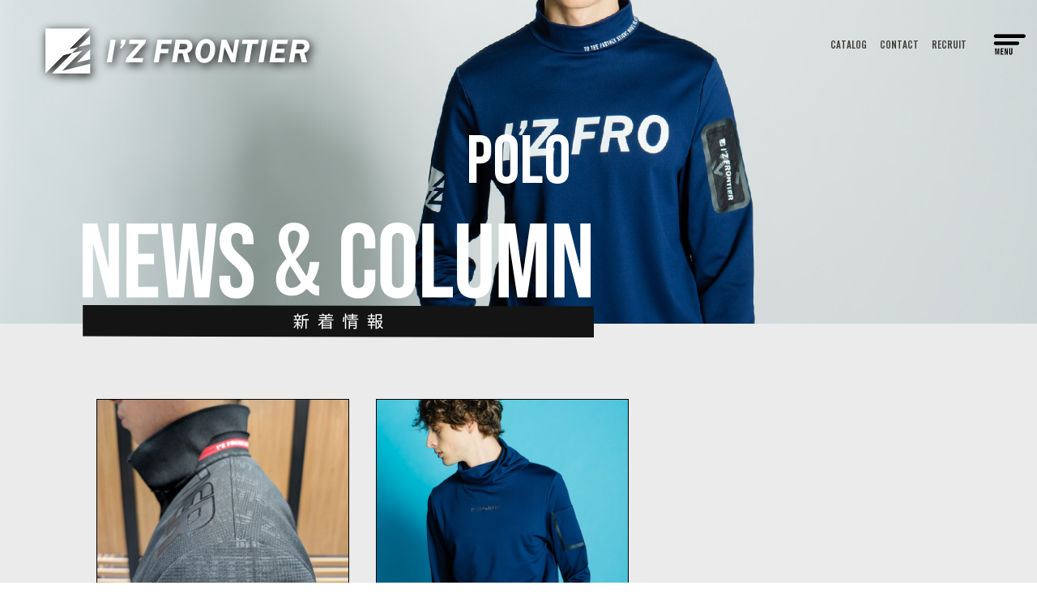

--- FILE ---
content_type: text/html; charset=UTF-8
request_url: https://izfr.co.jp/news_cat/polo/
body_size: 18618
content:
<!DOCTYPE html>
<html dir="ltr" lang="ja" prefix="og: https://ogp.me/ns#">

<head prefix="og: http://ogp.me/ns# fb: http://ogp.me/ns/fb# website: http://ogp.me/ns/website#">
    <meta charset="UTF-8">
    <meta name="viewport" content="width=device-width, initial-scale=1.0, maximum-scale=1.0, user-scalable=0" />
    <link rel="pingback" href="https://izfr.co.jp/xmlrpc.php" />
    <!--[if lt IE 9]>
	<script src="<//?php echo get_template_directory_uri(); ?>/js/html5shiv.min.js"></script>
	<![endif]-->
    <link rel="preconnect" href="https://fonts.googleapis.com">
    <link rel="preconnect" href="https://fonts.gstatic.com" crossorigin>
    <link href="https://fonts.googleapis.com/css2?family=Saira+Semi+Condensed:wght@500&display=swap" rel="stylesheet">
    <link href="https://use.fontawesome.com/releases/v5.6.1/css/all.css" rel="stylesheet">

    <title>POLO - アイズフロンティア</title>

		<!-- All in One SEO Pro 4.9.3 - aioseo.com -->
	<meta name="robots" content="max-image-preview:large" />
	<link rel="canonical" href="https://izfr.co.jp/news_cat/polo/" />
	<meta name="generator" content="All in One SEO Pro (AIOSEO) 4.9.3" />
		<meta property="og:locale" content="ja_JP" />
		<meta property="og:site_name" content="アイズフロンティア - 私たち、株式会社アイズフロンティアは、スタイリッシュでかっこいいワークウェアを企画・デザインしている作業服メーカーです。" />
		<meta property="og:type" content="article" />
		<meta property="og:title" content="POLO - アイズフロンティア" />
		<meta property="og:url" content="https://izfr.co.jp/news_cat/polo/" />
		<meta name="twitter:card" content="summary_large_image" />
		<meta name="twitter:title" content="POLO - アイズフロンティア" />
		<script type="application/ld+json" class="aioseo-schema">
			{"@context":"https:\/\/schema.org","@graph":[{"@type":"BreadcrumbList","@id":"https:\/\/izfr.co.jp\/news_cat\/polo\/#breadcrumblist","itemListElement":[{"@type":"ListItem","@id":"https:\/\/izfr.co.jp#listItem","position":1,"name":"\u5bb6","item":"https:\/\/izfr.co.jp","nextItem":{"@type":"ListItem","@id":"https:\/\/izfr.co.jp\/news_cat\/polo\/#listItem","name":"POLO"}},{"@type":"ListItem","@id":"https:\/\/izfr.co.jp\/news_cat\/polo\/#listItem","position":2,"name":"POLO","previousItem":{"@type":"ListItem","@id":"https:\/\/izfr.co.jp#listItem","name":"\u5bb6"}}]},{"@type":"CollectionPage","@id":"https:\/\/izfr.co.jp\/news_cat\/polo\/#collectionpage","url":"https:\/\/izfr.co.jp\/news_cat\/polo\/","name":"POLO - \u30a2\u30a4\u30ba\u30d5\u30ed\u30f3\u30c6\u30a3\u30a2","inLanguage":"ja","isPartOf":{"@id":"https:\/\/izfr.co.jp\/#website"},"breadcrumb":{"@id":"https:\/\/izfr.co.jp\/news_cat\/polo\/#breadcrumblist"}},{"@type":"Organization","@id":"https:\/\/izfr.co.jp\/#organization","name":"\u30a2\u30a4\u30ba\u30d5\u30ed\u30f3\u30c6\u30a3\u30a2","description":"\u79c1\u305f\u3061\u3001\u682a\u5f0f\u4f1a\u793e\u30a2\u30a4\u30ba\u30d5\u30ed\u30f3\u30c6\u30a3\u30a2\u306f\u3001\u30b9\u30bf\u30a4\u30ea\u30c3\u30b7\u30e5\u3067\u304b\u3063\u3053\u3044\u3044\u30ef\u30fc\u30af\u30a6\u30a7\u30a2\u3092\u4f01\u753b\u30fb\u30c7\u30b6\u30a4\u30f3\u3057\u3066\u3044\u308b\u4f5c\u696d\u670d\u30e1\u30fc\u30ab\u30fc\u3067\u3059\u3002","url":"https:\/\/izfr.co.jp\/"},{"@type":"WebSite","@id":"https:\/\/izfr.co.jp\/#website","url":"https:\/\/izfr.co.jp\/","name":"\u30a2\u30a4\u30ba\u30d5\u30ed\u30f3\u30c6\u30a3\u30a2","description":"\u79c1\u305f\u3061\u3001\u682a\u5f0f\u4f1a\u793e\u30a2\u30a4\u30ba\u30d5\u30ed\u30f3\u30c6\u30a3\u30a2\u306f\u3001\u30b9\u30bf\u30a4\u30ea\u30c3\u30b7\u30e5\u3067\u304b\u3063\u3053\u3044\u3044\u30ef\u30fc\u30af\u30a6\u30a7\u30a2\u3092\u4f01\u753b\u30fb\u30c7\u30b6\u30a4\u30f3\u3057\u3066\u3044\u308b\u4f5c\u696d\u670d\u30e1\u30fc\u30ab\u30fc\u3067\u3059\u3002","inLanguage":"ja","publisher":{"@id":"https:\/\/izfr.co.jp\/#organization"}}]}
		</script>
		<!-- All in One SEO Pro -->

<style id='wp-img-auto-sizes-contain-inline-css' type='text/css'>
img:is([sizes=auto i],[sizes^="auto," i]){contain-intrinsic-size:3000px 1500px}
/*# sourceURL=wp-img-auto-sizes-contain-inline-css */
</style>
<link rel='stylesheet' id='sbi_styles-css' href='https://izfr.co.jp/wp-content/plugins/instagram-feed/css/sbi-styles.min.css' type='text/css' media='all' />
<style id='wp-block-library-inline-css' type='text/css'>
:root{--wp-block-synced-color:#7a00df;--wp-block-synced-color--rgb:122,0,223;--wp-bound-block-color:var(--wp-block-synced-color);--wp-editor-canvas-background:#ddd;--wp-admin-theme-color:#007cba;--wp-admin-theme-color--rgb:0,124,186;--wp-admin-theme-color-darker-10:#006ba1;--wp-admin-theme-color-darker-10--rgb:0,107,160.5;--wp-admin-theme-color-darker-20:#005a87;--wp-admin-theme-color-darker-20--rgb:0,90,135;--wp-admin-border-width-focus:2px}@media (min-resolution:192dpi){:root{--wp-admin-border-width-focus:1.5px}}.wp-element-button{cursor:pointer}:root .has-very-light-gray-background-color{background-color:#eee}:root .has-very-dark-gray-background-color{background-color:#313131}:root .has-very-light-gray-color{color:#eee}:root .has-very-dark-gray-color{color:#313131}:root .has-vivid-green-cyan-to-vivid-cyan-blue-gradient-background{background:linear-gradient(135deg,#00d084,#0693e3)}:root .has-purple-crush-gradient-background{background:linear-gradient(135deg,#34e2e4,#4721fb 50%,#ab1dfe)}:root .has-hazy-dawn-gradient-background{background:linear-gradient(135deg,#faaca8,#dad0ec)}:root .has-subdued-olive-gradient-background{background:linear-gradient(135deg,#fafae1,#67a671)}:root .has-atomic-cream-gradient-background{background:linear-gradient(135deg,#fdd79a,#004a59)}:root .has-nightshade-gradient-background{background:linear-gradient(135deg,#330968,#31cdcf)}:root .has-midnight-gradient-background{background:linear-gradient(135deg,#020381,#2874fc)}:root{--wp--preset--font-size--normal:16px;--wp--preset--font-size--huge:42px}.has-regular-font-size{font-size:1em}.has-larger-font-size{font-size:2.625em}.has-normal-font-size{font-size:var(--wp--preset--font-size--normal)}.has-huge-font-size{font-size:var(--wp--preset--font-size--huge)}.has-text-align-center{text-align:center}.has-text-align-left{text-align:left}.has-text-align-right{text-align:right}.has-fit-text{white-space:nowrap!important}#end-resizable-editor-section{display:none}.aligncenter{clear:both}.items-justified-left{justify-content:flex-start}.items-justified-center{justify-content:center}.items-justified-right{justify-content:flex-end}.items-justified-space-between{justify-content:space-between}.screen-reader-text{border:0;clip-path:inset(50%);height:1px;margin:-1px;overflow:hidden;padding:0;position:absolute;width:1px;word-wrap:normal!important}.screen-reader-text:focus{background-color:#ddd;clip-path:none;color:#444;display:block;font-size:1em;height:auto;left:5px;line-height:normal;padding:15px 23px 14px;text-decoration:none;top:5px;width:auto;z-index:100000}html :where(.has-border-color){border-style:solid}html :where([style*=border-top-color]){border-top-style:solid}html :where([style*=border-right-color]){border-right-style:solid}html :where([style*=border-bottom-color]){border-bottom-style:solid}html :where([style*=border-left-color]){border-left-style:solid}html :where([style*=border-width]){border-style:solid}html :where([style*=border-top-width]){border-top-style:solid}html :where([style*=border-right-width]){border-right-style:solid}html :where([style*=border-bottom-width]){border-bottom-style:solid}html :where([style*=border-left-width]){border-left-style:solid}html :where(img[class*=wp-image-]){height:auto;max-width:100%}:where(figure){margin:0 0 1em}html :where(.is-position-sticky){--wp-admin--admin-bar--position-offset:var(--wp-admin--admin-bar--height,0px)}@media screen and (max-width:600px){html :where(.is-position-sticky){--wp-admin--admin-bar--position-offset:0px}}

/*# sourceURL=wp-block-library-inline-css */
</style><style id='global-styles-inline-css' type='text/css'>
:root{--wp--preset--aspect-ratio--square: 1;--wp--preset--aspect-ratio--4-3: 4/3;--wp--preset--aspect-ratio--3-4: 3/4;--wp--preset--aspect-ratio--3-2: 3/2;--wp--preset--aspect-ratio--2-3: 2/3;--wp--preset--aspect-ratio--16-9: 16/9;--wp--preset--aspect-ratio--9-16: 9/16;--wp--preset--color--black: #000000;--wp--preset--color--cyan-bluish-gray: #abb8c3;--wp--preset--color--white: #ffffff;--wp--preset--color--pale-pink: #f78da7;--wp--preset--color--vivid-red: #cf2e2e;--wp--preset--color--luminous-vivid-orange: #ff6900;--wp--preset--color--luminous-vivid-amber: #fcb900;--wp--preset--color--light-green-cyan: #7bdcb5;--wp--preset--color--vivid-green-cyan: #00d084;--wp--preset--color--pale-cyan-blue: #8ed1fc;--wp--preset--color--vivid-cyan-blue: #0693e3;--wp--preset--color--vivid-purple: #9b51e0;--wp--preset--gradient--vivid-cyan-blue-to-vivid-purple: linear-gradient(135deg,rgb(6,147,227) 0%,rgb(155,81,224) 100%);--wp--preset--gradient--light-green-cyan-to-vivid-green-cyan: linear-gradient(135deg,rgb(122,220,180) 0%,rgb(0,208,130) 100%);--wp--preset--gradient--luminous-vivid-amber-to-luminous-vivid-orange: linear-gradient(135deg,rgb(252,185,0) 0%,rgb(255,105,0) 100%);--wp--preset--gradient--luminous-vivid-orange-to-vivid-red: linear-gradient(135deg,rgb(255,105,0) 0%,rgb(207,46,46) 100%);--wp--preset--gradient--very-light-gray-to-cyan-bluish-gray: linear-gradient(135deg,rgb(238,238,238) 0%,rgb(169,184,195) 100%);--wp--preset--gradient--cool-to-warm-spectrum: linear-gradient(135deg,rgb(74,234,220) 0%,rgb(151,120,209) 20%,rgb(207,42,186) 40%,rgb(238,44,130) 60%,rgb(251,105,98) 80%,rgb(254,248,76) 100%);--wp--preset--gradient--blush-light-purple: linear-gradient(135deg,rgb(255,206,236) 0%,rgb(152,150,240) 100%);--wp--preset--gradient--blush-bordeaux: linear-gradient(135deg,rgb(254,205,165) 0%,rgb(254,45,45) 50%,rgb(107,0,62) 100%);--wp--preset--gradient--luminous-dusk: linear-gradient(135deg,rgb(255,203,112) 0%,rgb(199,81,192) 50%,rgb(65,88,208) 100%);--wp--preset--gradient--pale-ocean: linear-gradient(135deg,rgb(255,245,203) 0%,rgb(182,227,212) 50%,rgb(51,167,181) 100%);--wp--preset--gradient--electric-grass: linear-gradient(135deg,rgb(202,248,128) 0%,rgb(113,206,126) 100%);--wp--preset--gradient--midnight: linear-gradient(135deg,rgb(2,3,129) 0%,rgb(40,116,252) 100%);--wp--preset--font-size--small: 13px;--wp--preset--font-size--medium: 20px;--wp--preset--font-size--large: 36px;--wp--preset--font-size--x-large: 42px;--wp--preset--spacing--20: 0.44rem;--wp--preset--spacing--30: 0.67rem;--wp--preset--spacing--40: 1rem;--wp--preset--spacing--50: 1.5rem;--wp--preset--spacing--60: 2.25rem;--wp--preset--spacing--70: 3.38rem;--wp--preset--spacing--80: 5.06rem;--wp--preset--shadow--natural: 6px 6px 9px rgba(0, 0, 0, 0.2);--wp--preset--shadow--deep: 12px 12px 50px rgba(0, 0, 0, 0.4);--wp--preset--shadow--sharp: 6px 6px 0px rgba(0, 0, 0, 0.2);--wp--preset--shadow--outlined: 6px 6px 0px -3px rgb(255, 255, 255), 6px 6px rgb(0, 0, 0);--wp--preset--shadow--crisp: 6px 6px 0px rgb(0, 0, 0);}:where(.is-layout-flex){gap: 0.5em;}:where(.is-layout-grid){gap: 0.5em;}body .is-layout-flex{display: flex;}.is-layout-flex{flex-wrap: wrap;align-items: center;}.is-layout-flex > :is(*, div){margin: 0;}body .is-layout-grid{display: grid;}.is-layout-grid > :is(*, div){margin: 0;}:where(.wp-block-columns.is-layout-flex){gap: 2em;}:where(.wp-block-columns.is-layout-grid){gap: 2em;}:where(.wp-block-post-template.is-layout-flex){gap: 1.25em;}:where(.wp-block-post-template.is-layout-grid){gap: 1.25em;}.has-black-color{color: var(--wp--preset--color--black) !important;}.has-cyan-bluish-gray-color{color: var(--wp--preset--color--cyan-bluish-gray) !important;}.has-white-color{color: var(--wp--preset--color--white) !important;}.has-pale-pink-color{color: var(--wp--preset--color--pale-pink) !important;}.has-vivid-red-color{color: var(--wp--preset--color--vivid-red) !important;}.has-luminous-vivid-orange-color{color: var(--wp--preset--color--luminous-vivid-orange) !important;}.has-luminous-vivid-amber-color{color: var(--wp--preset--color--luminous-vivid-amber) !important;}.has-light-green-cyan-color{color: var(--wp--preset--color--light-green-cyan) !important;}.has-vivid-green-cyan-color{color: var(--wp--preset--color--vivid-green-cyan) !important;}.has-pale-cyan-blue-color{color: var(--wp--preset--color--pale-cyan-blue) !important;}.has-vivid-cyan-blue-color{color: var(--wp--preset--color--vivid-cyan-blue) !important;}.has-vivid-purple-color{color: var(--wp--preset--color--vivid-purple) !important;}.has-black-background-color{background-color: var(--wp--preset--color--black) !important;}.has-cyan-bluish-gray-background-color{background-color: var(--wp--preset--color--cyan-bluish-gray) !important;}.has-white-background-color{background-color: var(--wp--preset--color--white) !important;}.has-pale-pink-background-color{background-color: var(--wp--preset--color--pale-pink) !important;}.has-vivid-red-background-color{background-color: var(--wp--preset--color--vivid-red) !important;}.has-luminous-vivid-orange-background-color{background-color: var(--wp--preset--color--luminous-vivid-orange) !important;}.has-luminous-vivid-amber-background-color{background-color: var(--wp--preset--color--luminous-vivid-amber) !important;}.has-light-green-cyan-background-color{background-color: var(--wp--preset--color--light-green-cyan) !important;}.has-vivid-green-cyan-background-color{background-color: var(--wp--preset--color--vivid-green-cyan) !important;}.has-pale-cyan-blue-background-color{background-color: var(--wp--preset--color--pale-cyan-blue) !important;}.has-vivid-cyan-blue-background-color{background-color: var(--wp--preset--color--vivid-cyan-blue) !important;}.has-vivid-purple-background-color{background-color: var(--wp--preset--color--vivid-purple) !important;}.has-black-border-color{border-color: var(--wp--preset--color--black) !important;}.has-cyan-bluish-gray-border-color{border-color: var(--wp--preset--color--cyan-bluish-gray) !important;}.has-white-border-color{border-color: var(--wp--preset--color--white) !important;}.has-pale-pink-border-color{border-color: var(--wp--preset--color--pale-pink) !important;}.has-vivid-red-border-color{border-color: var(--wp--preset--color--vivid-red) !important;}.has-luminous-vivid-orange-border-color{border-color: var(--wp--preset--color--luminous-vivid-orange) !important;}.has-luminous-vivid-amber-border-color{border-color: var(--wp--preset--color--luminous-vivid-amber) !important;}.has-light-green-cyan-border-color{border-color: var(--wp--preset--color--light-green-cyan) !important;}.has-vivid-green-cyan-border-color{border-color: var(--wp--preset--color--vivid-green-cyan) !important;}.has-pale-cyan-blue-border-color{border-color: var(--wp--preset--color--pale-cyan-blue) !important;}.has-vivid-cyan-blue-border-color{border-color: var(--wp--preset--color--vivid-cyan-blue) !important;}.has-vivid-purple-border-color{border-color: var(--wp--preset--color--vivid-purple) !important;}.has-vivid-cyan-blue-to-vivid-purple-gradient-background{background: var(--wp--preset--gradient--vivid-cyan-blue-to-vivid-purple) !important;}.has-light-green-cyan-to-vivid-green-cyan-gradient-background{background: var(--wp--preset--gradient--light-green-cyan-to-vivid-green-cyan) !important;}.has-luminous-vivid-amber-to-luminous-vivid-orange-gradient-background{background: var(--wp--preset--gradient--luminous-vivid-amber-to-luminous-vivid-orange) !important;}.has-luminous-vivid-orange-to-vivid-red-gradient-background{background: var(--wp--preset--gradient--luminous-vivid-orange-to-vivid-red) !important;}.has-very-light-gray-to-cyan-bluish-gray-gradient-background{background: var(--wp--preset--gradient--very-light-gray-to-cyan-bluish-gray) !important;}.has-cool-to-warm-spectrum-gradient-background{background: var(--wp--preset--gradient--cool-to-warm-spectrum) !important;}.has-blush-light-purple-gradient-background{background: var(--wp--preset--gradient--blush-light-purple) !important;}.has-blush-bordeaux-gradient-background{background: var(--wp--preset--gradient--blush-bordeaux) !important;}.has-luminous-dusk-gradient-background{background: var(--wp--preset--gradient--luminous-dusk) !important;}.has-pale-ocean-gradient-background{background: var(--wp--preset--gradient--pale-ocean) !important;}.has-electric-grass-gradient-background{background: var(--wp--preset--gradient--electric-grass) !important;}.has-midnight-gradient-background{background: var(--wp--preset--gradient--midnight) !important;}.has-small-font-size{font-size: var(--wp--preset--font-size--small) !important;}.has-medium-font-size{font-size: var(--wp--preset--font-size--medium) !important;}.has-large-font-size{font-size: var(--wp--preset--font-size--large) !important;}.has-x-large-font-size{font-size: var(--wp--preset--font-size--x-large) !important;}
/*# sourceURL=global-styles-inline-css */
</style>

<style id='classic-theme-styles-inline-css' type='text/css'>
/*! This file is auto-generated */
.wp-block-button__link{color:#fff;background-color:#32373c;border-radius:9999px;box-shadow:none;text-decoration:none;padding:calc(.667em + 2px) calc(1.333em + 2px);font-size:1.125em}.wp-block-file__button{background:#32373c;color:#fff;text-decoration:none}
/*# sourceURL=/wp-includes/css/classic-themes.min.css */
</style>
<link rel='stylesheet' id='contact-form-7-css' href='https://izfr.co.jp/wp-content/plugins/contact-form-7/includes/css/styles.css' type='text/css' media='all' />
<link rel='stylesheet' id='searchandfilter-css' href='https://izfr.co.jp/wp-content/plugins/search-filter/style.css' type='text/css' media='all' />
<link rel='stylesheet' id='habakiri-assets-css' href='https://izfr.co.jp/wp-content/themes/habakiri/css/assets.min.css' type='text/css' media='all' />
<link rel='stylesheet' id='habakiri-css' href='https://izfr.co.jp/wp-content/themes/habakiri/style.min.css' type='text/css' media='all' />
<link rel='stylesheet' id='iz-theme-css' href='https://izfr.co.jp/wp-content/themes/iz-theme/style.css' type='text/css' media='all' />
<script type="text/javascript" src="https://izfr.co.jp/wp-includes/js/jquery/jquery.min.js" id="jquery-core-js"></script>
<script type="text/javascript" src="https://izfr.co.jp/wp-includes/js/jquery/jquery-migrate.min.js" id="jquery-migrate-js"></script>
<link rel="https://api.w.org/" href="https://izfr.co.jp/wp-json/" /><link rel="alternate" title="JSON" type="application/json" href="https://izfr.co.jp/wp-json/wp/v2/news_cat/28" />		<style>
		/* Safari 6.1+ (10.0 is the latest version of Safari at this time) */
		@media (max-width: 991px) and (min-color-index: 0) and (-webkit-min-device-pixel-ratio: 0) { @media () {
			display: block !important;
			.header__col {
				width: 100%;
			}
		}}
		</style>
		<style>a{color:#337ab7}a:focus,a:active,a:hover{color:#23527c}.site-branding a{color:#000}.responsive-nav a{color:#000;font-size:12px}.responsive-nav a small{color:#777;font-size:10px}.responsive-nav a:hover small,.responsive-nav a:active small,.responsive-nav .current-menu-item small,.responsive-nav .current-menu-ancestor small,.responsive-nav .current-menu-parent small,.responsive-nav .current_page_item small,.responsive-nav .current_page_parent small{color:#777}.responsive-nav .menu>.menu-item>a,.header--transparency.header--fixed--is_scrolled .responsive-nav .menu>.menu-item>a{background-color:transparent;padding:23px 15px}.responsive-nav .menu>.menu-item>a:hover,.responsive-nav .menu>.menu-item>a:active,.responsive-nav .menu>.current-menu-item>a,.responsive-nav .menu>.current-menu-ancestor>a,.responsive-nav .menu>.current-menu-parent>a,.responsive-nav .menu>.current_page_item>a,.responsive-nav .menu>.current_page_parent>a,.header--transparency.header--fixed--is_scrolled .responsive-nav .menu>.menu-item>a:hover,.header--transparency.header--fixed--is_scrolled .responsive-nav .menu>.menu-item>a:active,.header--transparency.header--fixed--is_scrolled .responsive-nav .menu>.current-menu-item>a,.header--transparency.header--fixed--is_scrolled .responsive-nav .menu>.current-menu-ancestor>a,.header--transparency.header--fixed--is_scrolled .responsive-nav .menu>.current-menu-parent>a,.header--transparency.header--fixed--is_scrolled .responsive-nav .menu>.current_page_item>a,.header--transparency.header--fixed--is_scrolled .responsive-nav .menu>.current_page_parent>a{background-color:transparent;color:#337ab7}.responsive-nav .sub-menu a{background-color:#000;color:#777}.responsive-nav .sub-menu a:hover,.responsive-nav .sub-menu a:active,.responsive-nav .sub-menu .current-menu-item a,.responsive-nav .sub-menu .current-menu-ancestor a,.responsive-nav .sub-menu .current-menu-parent a,.responsive-nav .sub-menu .current_page_item a,.responsive-nav .sub-menu .current_page_parent a{background-color:#191919;color:#337ab7}.off-canvas-nav{font-size:12px}.responsive-nav,.header--transparency.header--fixed--is_scrolled .responsive-nav{background-color:transparent}#responsive-btn{background-color:transparent;border-color:#eee;color:#000}#responsive-btn:hover{background-color:#f5f5f5;border-color:#eee;color:#000}.habakiri-slider__transparent-layer{background-color:rgba( 0,0,0, 0.1 )}.page-header{background-color:#222;color:#fff}.pagination>li>a{color:#337ab7}.pagination>li>span{background-color:#337ab7;border-color:#337ab7}.pagination>li>a:focus,.pagination>li>a:hover,.pagination>li>span:focus,.pagination>li>span:hover{color:#23527c}.header{background-color:#fff}.header--transparency.header--fixed--is_scrolled{background-color:#fff !important}.footer{background-color:#111113}.footer-widget-area a{color:#777}.footer-widget-area,.footer-widget-area .widget_calendar #wp-calendar caption{color:#555}.footer-widget-area .widget_calendar #wp-calendar,.footer-widget-area .widget_calendar #wp-calendar *{border-color:#555}@media(min-width:992px){.responsive-nav{display:block}.off-canvas-nav,#responsive-btn{display:none !important}.header--2row{padding-bottom:0}.header--2row .header__col,.header--center .header__col{display:block}.header--2row .responsive-nav,.header--center .responsive-nav{margin-right:-1000px;margin-left:-1000px;padding-right:1000px;padding-left:1000px}.header--2row .site-branding,.header--center .site-branding{padding-bottom:0}.header--center .site-branding{text-align:center}}</style><link rel="icon" href="https://izfr.co.jp/wp-content/uploads/2023/09/cropped-favicon-32x32.jpg" sizes="32x32" />
<link rel="icon" href="https://izfr.co.jp/wp-content/uploads/2023/09/cropped-favicon-192x192.jpg" sizes="192x192" />
<link rel="apple-touch-icon" href="https://izfr.co.jp/wp-content/uploads/2023/09/cropped-favicon-180x180.jpg" />
<meta name="msapplication-TileImage" content="https://izfr.co.jp/wp-content/uploads/2023/09/cropped-favicon-270x270.jpg" />
    <script src="https://unpkg.com/infinite-scroll@4/dist/infinite-scroll.pkgd.min.js"></script>
    <!-- Bootstrap4 -->
    <link rel="stylesheet" href="https://stackpath.bootstrapcdn.com/bootstrap/4.5.0/css/bootstrap.min.css" integrity="sha384-9aIt2nRpC12Uk9gS9baDl411NQApFmC26EwAOH8WgZl5MYYxFfc+NcPb1dKGj7Sk" crossorigin="anonymous">
    <!-- slick -->
    <link rel="stylesheet" type="text/css" href="https://cdnjs.cloudflare.com/ajax/libs/slick-carousel/1.9.0/slick.css">
    <link rel="stylesheet" type="text/css" href="https://cdnjs.cloudflare.com/ajax/libs/slick-carousel/1.9.0/slick-theme.css">
    <!-- googlefont -->
    <link rel="preconnect" href="https://fonts.googleapis.com">
    <link rel="preconnect" href="https://fonts.gstatic.com" crossorigin>
    <link href="https://fonts.googleapis.com/css2?family=BIZ+UDPGothic:wght@400;700&family=Bebas+Neue&display=swap" rel="stylesheet">
    <link href="https://fonts.googleapis.com/css2?family=Oswald:wght@400;500&display=swap" rel="stylesheet">
	<link href="https://fonts.googleapis.com/css2?family=Noto+Sans+JP:wght@100..900&display=swap" rel="stylesheet">
    <link href="https://fonts.googleapis.com/css2?family=Roboto:ital,wght@0,100..900;1,100..900&display=swap" rel="stylesheet">
            <!-- Google tag (gtag.js) -->
    <script async src="https://www.googletagmanager.com/gtag/js?id=G-W6HPR7ZMFC"></script>
    <script>
    window.dataLayer = window.dataLayer || [];

    function gtag() {
        dataLayer.push(arguments);
    }
    gtag('js', new Date());

    gtag('config', 'G-W6HPR7ZMFC');
    </script>
</head>

<body class="archive tax-news_cat term-polo term-28 wp-theme-habakiri wp-child-theme-iz-theme" id="body">
    <style>
    html body #header .headerIn .menu .gMenu-wrap .gMenu-content .row.sub-link ul li.stock-link {
        font-size: 0.8em;
    }

    html body #header .headerIn .menu .gMenu-wrap .gMenu-content .row.sub-link ul li.stock-link a {
        color: #131313;
        font-weight: bold;
        padding: 0.7em 0.8em;
        background: #fff;
        border-radius: 5px;
        line-height: 1;
    }

    @media screen and (max-width: 767px) {
        html body #header .headerIn .menu .gMenu-wrap .gMenu-content .row.sub-link {
            width: 100%;
        }

        html body #header .headerIn .menu .gMenu-wrap .gMenu-content .row.sub-link {
            margin-top: 2rem;
        }

        html body #header .headerIn .menu .gMenu-wrap .gMenu-content .row.sub-link ul li {
            margin: 1rem;
            margin-left: 0;
        }

        html body #header .headerIn .menu .gMenu-wrap .gMenu-content .row.border-box {
            margin-top: 2em;
            margin-bottom: 6em;
        }
    }
    </style>

    
    <header id="header">
        <div class="headerIn">
            <a class="logo" href="https://izfr.co.jp">
                <img src="https://izfr.co.jp/wp-content/themes/iz-theme/img/logo.svg" alt="">
            </a>
            <div class="menu">
                <ul>
                    <li>
                        <a class="oswald" href="https://izfr.co.jp/catalog">
                            CATALOG
                        </a>
                    </li>
                    <li>
                        <a class="oswald" href="https://izfr.co.jp/contact">
                            CONTACT
                        </a>
                    </li>
                    <li>
                        <a class="oswald" href="//izfr-recruit.com/recruit/" target="_blank">
                            RECRUIT
                        </a>
                    </li>
                </ul>
                <div class="menuBtn"></div>
                <div class="gMenu-wrap">
                    <!-- ハンバーガーメニュー中身 ▼ ---->
                    <div class="gMenu-content">
                        <!-- pc表示 --->
                        <div class="container-fluid menuBox pc" style="max-width: 1150px;">
                            <div class="row">
                                <div class="col-md-9col-xs-12 text-center">
                                    <a href="https://izfr.co.jp">
                                        <img src="https://izfr.co.jp/wp-content/themes/iz-theme/img/logo.svg" alt="">
                                    </a>
                                </div>

                                <div class="col-md-3 text-center">
                                    <a href="https://www.instagram.com/iz.frontier.official/" target="_blank">
                                        <img src="https://izfr.co.jp/wp-content/themes/iz-theme/img/instagram.svg" alt="instagram">
                                    </a>
                                    <a href="https://www.facebook.com/profile.php?id=61569054830469" target="_blank">
                                        <img src="https://izfr.co.jp/wp-content/themes/iz-theme/img/square-facebook-brands-white.svg" style="width:45px;margin-left:15px;" alt="facebook">
                                    </a>
                                    <a href="https://www.tiktok.com/@izfrontier" target="_blank">
                                        <img src="https://izfr.co.jp/wp-content/themes/iz-theme/img/tiktok_logo_icon.svg" style="width:52px;margin-left:15px;" alt="facebook">
                                    </a>
                                </div>
                            </div>
                            <div class="row no-gutter border-box">
                                <div class="col-md-6 text-center">
                                    <div class="b-box">
                                        <a href="https://izfr.co.jp/contact">CONTACT</a>
                                    </div>
                                </div>
                                <div class="col-md-6 text-center">
                                    <div class="b-box">
                                        <a href="https://izfr.co.jp/catalog">CATALOG</a>
                                    </div>
                                </div>
                            </div>
                            <div class="row sub-link">
                                <div class="col-md-4">
                                    <ul>
                                        <li><a href="https://izfr.co.jp">TOP</a></li>
                                        <li><a href="https://izfr.co.jp/about-us">ABOUT US</a></li>
                                        <li><a href="https://izfr.co.jp/company">COMPANY</a></li>
                                        <li><a href="https://izfr.co.jp/items">PRODUCTS</a></li>										
                                        <li><a href="//izfr-recruit.com/recruit/" class="recruitLink">RECRUIT<span class="menu-ruby">採用情報</span></a></li>
                                    </ul>
                                </div>
                                <div class="col-md-4">
                                    <ul>
                                        <li><a href="https://izfr.co.jp/movie">MOVIE</a></li>
                                        <li><a href="https://izfr.co.jp/catalog">CATALOG</a></li>
                                        <li><a href="https://izfr.co.jp/store">STOCKIST</a></li>
                                        <li><a href="https://izfr.co.jp/contact">CONTACT</a></li>
                                        <li><a href="https://izfr.co.jp/peltier-device-model" class="specialLink">PELTIER DEVICE<span class="menu-ruby">ペルチェ特設ページ</span></a></li>
                                    </ul>
                                </div>
                                <div class="col-md-4">
                                    <ul>
                                        <li><a href="https://izfr.co.jp/news">NEWS＆COLUMN</a></li>
                                        <!--li><a href="<//?php echo esc_url(home_url('/contact')); ?>">CONTACT</a></!--li-->
                                        <li><a href="https://izfr.co.jp/sitemap">SITE MAP</a></li>
										<li>&nbsp;</li>
										<li>&nbsp;</li>
                                        <li class="stock-link"><a href="https://izfr.co.jp/stock">販売代理店の方へ</a></li>
                                    </ul>
                                </div>
                            </div>
                        </div>

                        <!-- sp表示 --->
                        <div class="container-fluid menuBox sp">
                            <div class="row">
                                <div class="col-xs-12 text-left">
                                    <a href="https://izfr.co.jp">
                                        <img src="https://izfr.co.jp/wp-content/themes/iz-theme/img/logo.svg" style="width:70%;" alt="">
                                    </a>
                                </div>
                            </div>
                            <div class="row sub-link">
                                <div class="col-xs-6 text-left">
                                    <ul>
                                        <li><a href="https://izfr.co.jp">TOP</a></li>
                                        <li><a href="https://izfr.co.jp/about-us">ABOUT US</a></li>
                                        <li><a href="https://izfr.co.jp/company">COMPANY</a></li>
                                        <li><a href="https://izfr.co.jp/items">PRODUCTS</a></li>
                                        <li><a href="https://izfr.co.jp/movie">MOVIE</a></li>
                                        <!--<li><a href="<//?php echo esc_url(home_url('/catalog')); ?>">CATALOG</a></li>-->
                                        <li><a href="https://izfr.co.jp/store">STOCKIST</a></li>
                                    </ul>
                                </div>
                                <div class="col-xs-6 text-left">
                                    <ul>
                                       
                                        <!--<li class="recruit-link"><a href="//izfr-recruit.com/recruit/">RECRUIT</a></li>-->
                                        <li><a href="https://izfr.co.jp/news">NEWS＆COLUMN</a></li>
                                        <!--li><a href="<//?php echo esc_url(home_url('/contact')); ?>">CONTACT</a></li-->
                                        <li><a href="https://izfr.co.jp/sitemap">SITE MAP</a></li>
                                        <li><a href="//izfr-recruit.com/recruit/" target="_blank" class="recruitLink">RECRUIT<span class="menu-ruby">採用情報</span></a></li>
                                        <li><a href="https://izfr.co.jp/peltier-device-model" class="specialLink">PELTIER DEVICE<span class="menu-ruby">ペルチェ特設ページ</span></a></li>
                                        <li class="stock-link"><a href="https://izfr.co.jp/stock">販売代理店の方へ</a></li>
                                    </ul>
                                </div>
                            </div>

                            <div class="row border-box">
                                <div class="col-xs-6 text-center" style="padding-right:0;">
                                    <div class="b-box">
                                        <a href="https://izfr.co.jp/contact">CONTACT</a>
                                    </div>
                                </div>
                                <div class="col-xs-6 text-center" style="padding-left:0;">
                                    <div class="b-box">
                                        <a href="https://izfr.co.jp/catalog">CATALOG</a>
                                    </div>
                                </div>
                            </div>
                            <div class="row">
                                <div class="col-xs-12 text-center sp-head-in">
                                    <a href="https://www.instagram.com/iz.frontier.official/" target="_blank">
                                        <img src="https://izfr.co.jp/wp-content/themes/iz-theme/img/instagram.svg" alt="instagram">
                                    </a>
                                    <a href="https://www.facebook.com/profile.php?id=61569054830469" target="_blank">
                                        <img src="https://izfr.co.jp/wp-content/themes/iz-theme/img/square-facebook-brands-white.svg" alt="facebook" style="width:45px;margin-left:15px;">
                                    </a>
                                    <a href="https://www.tiktok.com/@izfrontier" target="_blank">
                                        <img src="https://izfr.co.jp/wp-content/themes/iz-theme/img/tiktok_logo_icon.svg" alt="tiktok" style="width:52px;margin-left:15px;">
                                    </a>
                                </div>
                            </div>
                        </div>

                    </div>
                </div>
            </div>
        </div>
    </header>
<div class="newsArchive">
    <div class="heading">
        <img src="https://izfr.co.jp/wp-content/themes/iz-theme/img/eyecatch_news.jpg" alt="">
        <img src="https://izfr.co.jp/wp-content/themes/iz-theme/img/newshead.svg" alt="">
        <h1 class="bebas">POLO</h1>
    </div>
    <div class="news">
                        <div class="newsIn">
            <a href="https://izfr.co.jp/news/news-3409/">
                                <img width="2560" height="1928" src="https://izfr.co.jp/wp-content/uploads/2024/05/PXL_20240528_063739080-scaled.jpg" class="attachment-post-thumbnail size-post-thumbnail wp-post-image" alt="" decoding="async" fetchpriority="high" srcset="https://izfr.co.jp/wp-content/uploads/2024/05/PXL_20240528_063739080-scaled.jpg 2560w, https://izfr.co.jp/wp-content/uploads/2024/05/PXL_20240528_063739080-300x226.jpg 300w, https://izfr.co.jp/wp-content/uploads/2024/05/PXL_20240528_063739080-1024x771.jpg 1024w, https://izfr.co.jp/wp-content/uploads/2024/05/PXL_20240528_063739080-768x578.jpg 768w, https://izfr.co.jp/wp-content/uploads/2024/05/PXL_20240528_063739080-1536x1157.jpg 1536w, https://izfr.co.jp/wp-content/uploads/2024/05/PXL_20240528_063739080-2048x1542.jpg 2048w" sizes="(max-width: 2560px) 100vw, 2560px" />                                <h5 class="biz-b">
                    今夏のおすすめポロシャツ☆                </h5>
                <h6 class="biz-b">
                    2024.05.28                </h6>
                <p class="biz-r">
                                    </p>
                <span class="oswald">
                    <i>
                        Read more <img src="https://izfr.co.jp/wp-content/themes/iz-theme/img/newsArrow.svg" alt="">
                    </i>
                </span>
            </a>
        </div>
                <div class="newsIn">
            <a href="https://izfr.co.jp/news/news-1776/">
                                <img width="1641" height="1241" src="https://izfr.co.jp/wp-content/uploads/2023/12/アイキャ1208.jpg" class="attachment-post-thumbnail size-post-thumbnail wp-post-image" alt="" decoding="async" srcset="https://izfr.co.jp/wp-content/uploads/2023/12/アイキャ1208.jpg 1641w, https://izfr.co.jp/wp-content/uploads/2023/12/アイキャ1208-300x227.jpg 300w, https://izfr.co.jp/wp-content/uploads/2023/12/アイキャ1208-1024x774.jpg 1024w, https://izfr.co.jp/wp-content/uploads/2023/12/アイキャ1208-768x581.jpg 768w, https://izfr.co.jp/wp-content/uploads/2023/12/アイキャ1208-1536x1162.jpg 1536w" sizes="(max-width: 1641px) 100vw, 1641px" />                                <h5 class="biz-b">
                    2023AW　9108　裏起毛ストレッチ長袖アフガンネックシャツ                </h5>
                <h6 class="biz-b">
                    2023.12.07                </h6>
                <p class="biz-r">
                                    </p>
                <span class="oswald">
                    <i>
                        Read more <img src="https://izfr.co.jp/wp-content/themes/iz-theme/img/newsArrow.svg" alt="">
                    </i>
                </span>
            </a>
        </div>
                    </div>
    <div class='wp-pagenavi' role='navigation'>
<span aria-current='page' class='current'>1</span>
</div></div>



</section>
<!--#main-content-->
</div>
<!-- end #container -->
</div>

<style>
.footer {
    background-color: #c0c4c7;
}

.footer .flexBox {
    width: 100%;
}

.footer .flexBox .b-child {
    width: 50%;
    padding: clamp(0.5rem, 0.257rem + 1.04vw, 1.5rem);
    border: solid 1px #fff;
}

.footer .flexBox .b-child a {
    display: block;
    color: #131313;
    font-family: 'Bebas Neue', sans-serif;
    font-weight: 400;
    font-size: clamp(26px, 2.3vw, 60px);
}

.foot-link-list {
    display: flex;
}

.foot-link-list .list-child {
    width: 25%;
    margin-top: 1.2em;
}

.foot-link-list .list-child ul {
    margin: 0;
    padding: 0;
}

.foot-link-list .list-child ul li {
    font-family: 'Bebas Neue', sans-serif;
    font-weight: 400;
    font-size: clamp(20px, 2.3vw, 22px);
    padding-bottom: 0.5em;
    padding-right: 1em;
}

.foot-link-list .list-child ul li:last-child {
    padding-bottom: 0;
}

.foot-link-list .list-child ul li a {
    color: #131313;
    display: inline-block;
}

.foot-link-list .list-child.footInsta {
    margin-top: auto;
    flex-direction: column;
    height: 100% !important;
}

.foot-main {
    margin-top: 2em;
    margin-bottom: 2em;
}

.comTxtBox p:nth-of-type(1) {
    font-size: clamp(13px, 2.3vw, 17px);
    text-align: left;
    margin-bottom: 0;
}

.comTxtBox p:nth-of-type(2) {
    font-size: clamp(10px, 2.3vw, 13px);
    text-align: left;
    margin-bottom: 0;
}

.comTxtBox {
    margin-top: 3.5em;
}

.copyright {
    background-color: #131313;
    color: #fff;
    font-size: clamp(5px, 2.3vw, 13px);
    padding: 0.5em;
}

.copyright p {
    margin: 0;
}

.foot-link-list .list-child ul li.f-stock-link {
    font-size: 0.8em;
    padding-right: 0;
}

.foot-link-list .list-child ul li.f-stock-link a {
    font-weight: bold;
    color: #fff;
    padding: 0.5em 0.8em;
    background: #131313;
    border-radius: 5px;
}

@media screen and (max-width: 767px) {
    .foot-main .sp-foot-in {
        position: relative;
    }

    .foot-main .sp-foot-in p {
        margin: 0;
    }

    .foot-main .sp-foot-in p:nth-of-type(2) {
        max-width: 50px;
        position: absolute;
        right: 5%;
        top: 0;
    }

    .foot-link-list {
        width: 80%;
        margin: 0 auto;
        margin-bottom: 1.5rem;
    }

    .foot-main .foot-logo {
        width: 60%;
        margin: 0 auto;
    }

    .comTxtBox {
        margin-top: 1.5em;
    }

    .foot-main {
        margin-bottom: 1em;
    }

    .foot-link-list .list-child {
        width: 50%;
    }

    .comTxtBox p:nth-of-type(1),
    .comTxtBox p:nth-of-type(2) {
        text-align: center;
    }
}
</style>
<div class="insta-content">
        
<div id="sb_instagram"  class="sbi sbi_mob_col_3 sbi_tab_col_6 sbi_col_6 sbi_width_resp"	 data-feedid="*1"  data-res="auto" data-cols="6" data-colsmobile="3" data-colstablet="6" data-num="6" data-nummobile="3" data-item-padding="0"	 data-shortcode-atts="{&quot;feed&quot;:&quot;1&quot;}"  data-postid="3409" data-locatornonce="2a3560df64" data-imageaspectratio="1:1" data-sbi-flags="favorLocal">
	
	<div id="sbi_images" >
		<div class="sbi_item sbi_type_video sbi_new sbi_transition"
	id="sbi_17928266076179051" data-date="1767682800">
	<div class="sbi_photo_wrap">
		<a class="sbi_photo" href="https://www.instagram.com/reel/DTKPonYE5_7/" target="_blank" rel="noopener nofollow"
			data-full-res="https://scontent-itm1-1.cdninstagram.com/v/t51.82787-15/611618324_18045619772711077_1404522028323669661_n.jpg?stp=dst-jpg_e35_tt6&#038;_nc_cat=101&#038;ccb=7-5&#038;_nc_sid=18de74&#038;efg=eyJlZmdfdGFnIjoiQ0xJUFMuYmVzdF9pbWFnZV91cmxnZW4uQzMifQ%3D%3D&#038;_nc_ohc=ehSchfJN2gkQ7kNvwGdKXvn&#038;_nc_oc=Adnd2KgIiFl3cFY5kQDVii-iUvgJHQRUOcEFCXO2hudbDZDL2l2xmV_eJJ_d705icYo&#038;_nc_zt=23&#038;_nc_ht=scontent-itm1-1.cdninstagram.com&#038;edm=ANo9K5cEAAAA&#038;_nc_gid=PXologiIxqGrvkSQKZrBqw&#038;oh=00_Afo_E5fzeSYYJqAm1Ae529X1awOausz1t8NosX9MleZizw&#038;oe=697B76CF"
			data-img-src-set="{&quot;d&quot;:&quot;https:\/\/scontent-itm1-1.cdninstagram.com\/v\/t51.82787-15\/611618324_18045619772711077_1404522028323669661_n.jpg?stp=dst-jpg_e35_tt6&amp;_nc_cat=101&amp;ccb=7-5&amp;_nc_sid=18de74&amp;efg=eyJlZmdfdGFnIjoiQ0xJUFMuYmVzdF9pbWFnZV91cmxnZW4uQzMifQ%3D%3D&amp;_nc_ohc=ehSchfJN2gkQ7kNvwGdKXvn&amp;_nc_oc=Adnd2KgIiFl3cFY5kQDVii-iUvgJHQRUOcEFCXO2hudbDZDL2l2xmV_eJJ_d705icYo&amp;_nc_zt=23&amp;_nc_ht=scontent-itm1-1.cdninstagram.com&amp;edm=ANo9K5cEAAAA&amp;_nc_gid=PXologiIxqGrvkSQKZrBqw&amp;oh=00_Afo_E5fzeSYYJqAm1Ae529X1awOausz1t8NosX9MleZizw&amp;oe=697B76CF&quot;,&quot;150&quot;:&quot;https:\/\/scontent-itm1-1.cdninstagram.com\/v\/t51.82787-15\/611618324_18045619772711077_1404522028323669661_n.jpg?stp=dst-jpg_e35_tt6&amp;_nc_cat=101&amp;ccb=7-5&amp;_nc_sid=18de74&amp;efg=eyJlZmdfdGFnIjoiQ0xJUFMuYmVzdF9pbWFnZV91cmxnZW4uQzMifQ%3D%3D&amp;_nc_ohc=ehSchfJN2gkQ7kNvwGdKXvn&amp;_nc_oc=Adnd2KgIiFl3cFY5kQDVii-iUvgJHQRUOcEFCXO2hudbDZDL2l2xmV_eJJ_d705icYo&amp;_nc_zt=23&amp;_nc_ht=scontent-itm1-1.cdninstagram.com&amp;edm=ANo9K5cEAAAA&amp;_nc_gid=PXologiIxqGrvkSQKZrBqw&amp;oh=00_Afo_E5fzeSYYJqAm1Ae529X1awOausz1t8NosX9MleZizw&amp;oe=697B76CF&quot;,&quot;320&quot;:&quot;https:\/\/scontent-itm1-1.cdninstagram.com\/v\/t51.82787-15\/611618324_18045619772711077_1404522028323669661_n.jpg?stp=dst-jpg_e35_tt6&amp;_nc_cat=101&amp;ccb=7-5&amp;_nc_sid=18de74&amp;efg=eyJlZmdfdGFnIjoiQ0xJUFMuYmVzdF9pbWFnZV91cmxnZW4uQzMifQ%3D%3D&amp;_nc_ohc=ehSchfJN2gkQ7kNvwGdKXvn&amp;_nc_oc=Adnd2KgIiFl3cFY5kQDVii-iUvgJHQRUOcEFCXO2hudbDZDL2l2xmV_eJJ_d705icYo&amp;_nc_zt=23&amp;_nc_ht=scontent-itm1-1.cdninstagram.com&amp;edm=ANo9K5cEAAAA&amp;_nc_gid=PXologiIxqGrvkSQKZrBqw&amp;oh=00_Afo_E5fzeSYYJqAm1Ae529X1awOausz1t8NosX9MleZizw&amp;oe=697B76CF&quot;,&quot;640&quot;:&quot;https:\/\/scontent-itm1-1.cdninstagram.com\/v\/t51.82787-15\/611618324_18045619772711077_1404522028323669661_n.jpg?stp=dst-jpg_e35_tt6&amp;_nc_cat=101&amp;ccb=7-5&amp;_nc_sid=18de74&amp;efg=eyJlZmdfdGFnIjoiQ0xJUFMuYmVzdF9pbWFnZV91cmxnZW4uQzMifQ%3D%3D&amp;_nc_ohc=ehSchfJN2gkQ7kNvwGdKXvn&amp;_nc_oc=Adnd2KgIiFl3cFY5kQDVii-iUvgJHQRUOcEFCXO2hudbDZDL2l2xmV_eJJ_d705icYo&amp;_nc_zt=23&amp;_nc_ht=scontent-itm1-1.cdninstagram.com&amp;edm=ANo9K5cEAAAA&amp;_nc_gid=PXologiIxqGrvkSQKZrBqw&amp;oh=00_Afo_E5fzeSYYJqAm1Ae529X1awOausz1t8NosX9MleZizw&amp;oe=697B76CF&quot;}">
			<span class="sbi-screenreader">2026S/S  ComingSoon...
🇺🇸
2026 Spring &amp; Sum</span>
						<svg style="color: rgba(255,255,255,1)" class="svg-inline--fa fa-play fa-w-14 sbi_playbtn" aria-label="Play" aria-hidden="true" data-fa-processed="" data-prefix="fa" data-icon="play" role="presentation" xmlns="http://www.w3.org/2000/svg" viewBox="0 0 448 512"><path fill="currentColor" d="M424.4 214.7L72.4 6.6C43.8-10.3 0 6.1 0 47.9V464c0 37.5 40.7 60.1 72.4 41.3l352-208c31.4-18.5 31.5-64.1 0-82.6z"></path></svg>			<img src="https://izfr.co.jp/wp-content/plugins/instagram-feed/img/placeholder.png" alt="2026S/S  ComingSoon...
🇺🇸
2026 Spring &amp; Summer Collection Coming Soon…
🇨🇳
2026 春夏系列 即将上线……
🇹🇼
2026 春夏系列 即將上線……
🇰🇷
2026 봄·여름 컬렉션 커밍순…

🖋
【一般のご購入者様へ】
ご購入は各販売店
もしくは、
WEBで検索して出てくる
取扱店舗様ECサイトへ

【取扱希望店舗様へ】
取扱希望はインスタメッセージ
or
下記へお願いいたします

【既存取扱店舗様へ】
新商品サンプル・カタログご希望の方も
合わせてインスタメッセージ
もしくは
下記へお願いいたします

その他投稿は
@iz.frontier.official
プロフィールからご覧になってください
コメントは👍👌などだけでも大歓迎です♪

#アイズ愛す
#SpringSummer2026
#アイズフロンティア
#IZFRONTIER
#Workwear" aria-hidden="true">
		</a>
	</div>
</div><div class="sbi_item sbi_type_video sbi_new sbi_transition"
	id="sbi_18031787216568055" data-date="1767855600">
	<div class="sbi_photo_wrap">
		<a class="sbi_photo" href="https://www.instagram.com/reel/DTPZSBjE5Hs/" target="_blank" rel="noopener nofollow"
			data-full-res="https://scontent-itm1-1.cdninstagram.com/v/t51.82787-15/610648201_18045791603711077_7538485225920618053_n.jpg?stp=dst-jpg_e35_tt6&#038;_nc_cat=101&#038;ccb=7-5&#038;_nc_sid=18de74&#038;efg=eyJlZmdfdGFnIjoiQ0xJUFMuYmVzdF9pbWFnZV91cmxnZW4uQzMifQ%3D%3D&#038;_nc_ohc=To8FgBMyJvUQ7kNvwEDU66I&#038;_nc_oc=Adl7R8gFIfqKv9vmGSARgaONkDUckBcdXdF0wUkhexUoXbVasg1cdEhmMu5QCt-g5Gk&#038;_nc_zt=23&#038;_nc_ht=scontent-itm1-1.cdninstagram.com&#038;edm=ANo9K5cEAAAA&#038;_nc_gid=PXologiIxqGrvkSQKZrBqw&#038;oh=00_AfqWAgdr0lnbcDfcRCGFnUmT3YryBKT-UtjRYYyo9lnsSA&#038;oe=697B74DF"
			data-img-src-set="{&quot;d&quot;:&quot;https:\/\/scontent-itm1-1.cdninstagram.com\/v\/t51.82787-15\/610648201_18045791603711077_7538485225920618053_n.jpg?stp=dst-jpg_e35_tt6&amp;_nc_cat=101&amp;ccb=7-5&amp;_nc_sid=18de74&amp;efg=eyJlZmdfdGFnIjoiQ0xJUFMuYmVzdF9pbWFnZV91cmxnZW4uQzMifQ%3D%3D&amp;_nc_ohc=To8FgBMyJvUQ7kNvwEDU66I&amp;_nc_oc=Adl7R8gFIfqKv9vmGSARgaONkDUckBcdXdF0wUkhexUoXbVasg1cdEhmMu5QCt-g5Gk&amp;_nc_zt=23&amp;_nc_ht=scontent-itm1-1.cdninstagram.com&amp;edm=ANo9K5cEAAAA&amp;_nc_gid=PXologiIxqGrvkSQKZrBqw&amp;oh=00_AfqWAgdr0lnbcDfcRCGFnUmT3YryBKT-UtjRYYyo9lnsSA&amp;oe=697B74DF&quot;,&quot;150&quot;:&quot;https:\/\/scontent-itm1-1.cdninstagram.com\/v\/t51.82787-15\/610648201_18045791603711077_7538485225920618053_n.jpg?stp=dst-jpg_e35_tt6&amp;_nc_cat=101&amp;ccb=7-5&amp;_nc_sid=18de74&amp;efg=eyJlZmdfdGFnIjoiQ0xJUFMuYmVzdF9pbWFnZV91cmxnZW4uQzMifQ%3D%3D&amp;_nc_ohc=To8FgBMyJvUQ7kNvwEDU66I&amp;_nc_oc=Adl7R8gFIfqKv9vmGSARgaONkDUckBcdXdF0wUkhexUoXbVasg1cdEhmMu5QCt-g5Gk&amp;_nc_zt=23&amp;_nc_ht=scontent-itm1-1.cdninstagram.com&amp;edm=ANo9K5cEAAAA&amp;_nc_gid=PXologiIxqGrvkSQKZrBqw&amp;oh=00_AfqWAgdr0lnbcDfcRCGFnUmT3YryBKT-UtjRYYyo9lnsSA&amp;oe=697B74DF&quot;,&quot;320&quot;:&quot;https:\/\/scontent-itm1-1.cdninstagram.com\/v\/t51.82787-15\/610648201_18045791603711077_7538485225920618053_n.jpg?stp=dst-jpg_e35_tt6&amp;_nc_cat=101&amp;ccb=7-5&amp;_nc_sid=18de74&amp;efg=eyJlZmdfdGFnIjoiQ0xJUFMuYmVzdF9pbWFnZV91cmxnZW4uQzMifQ%3D%3D&amp;_nc_ohc=To8FgBMyJvUQ7kNvwEDU66I&amp;_nc_oc=Adl7R8gFIfqKv9vmGSARgaONkDUckBcdXdF0wUkhexUoXbVasg1cdEhmMu5QCt-g5Gk&amp;_nc_zt=23&amp;_nc_ht=scontent-itm1-1.cdninstagram.com&amp;edm=ANo9K5cEAAAA&amp;_nc_gid=PXologiIxqGrvkSQKZrBqw&amp;oh=00_AfqWAgdr0lnbcDfcRCGFnUmT3YryBKT-UtjRYYyo9lnsSA&amp;oe=697B74DF&quot;,&quot;640&quot;:&quot;https:\/\/scontent-itm1-1.cdninstagram.com\/v\/t51.82787-15\/610648201_18045791603711077_7538485225920618053_n.jpg?stp=dst-jpg_e35_tt6&amp;_nc_cat=101&amp;ccb=7-5&amp;_nc_sid=18de74&amp;efg=eyJlZmdfdGFnIjoiQ0xJUFMuYmVzdF9pbWFnZV91cmxnZW4uQzMifQ%3D%3D&amp;_nc_ohc=To8FgBMyJvUQ7kNvwEDU66I&amp;_nc_oc=Adl7R8gFIfqKv9vmGSARgaONkDUckBcdXdF0wUkhexUoXbVasg1cdEhmMu5QCt-g5Gk&amp;_nc_zt=23&amp;_nc_ht=scontent-itm1-1.cdninstagram.com&amp;edm=ANo9K5cEAAAA&amp;_nc_gid=PXologiIxqGrvkSQKZrBqw&amp;oh=00_AfqWAgdr0lnbcDfcRCGFnUmT3YryBKT-UtjRYYyo9lnsSA&amp;oe=697B74DF&quot;}">
			<span class="sbi-screenreader">2026S/S  ComingSoon...
🇺🇸
2026 Spring &amp; Sum</span>
						<svg style="color: rgba(255,255,255,1)" class="svg-inline--fa fa-play fa-w-14 sbi_playbtn" aria-label="Play" aria-hidden="true" data-fa-processed="" data-prefix="fa" data-icon="play" role="presentation" xmlns="http://www.w3.org/2000/svg" viewBox="0 0 448 512"><path fill="currentColor" d="M424.4 214.7L72.4 6.6C43.8-10.3 0 6.1 0 47.9V464c0 37.5 40.7 60.1 72.4 41.3l352-208c31.4-18.5 31.5-64.1 0-82.6z"></path></svg>			<img src="https://izfr.co.jp/wp-content/plugins/instagram-feed/img/placeholder.png" alt="2026S/S  ComingSoon...
🇺🇸
2026 Spring &amp; Summer Collection Coming Soon…
🇨🇳
2026 春夏系列 即将上线……
🇹🇼
2026 春夏系列 即將上線……
🇰🇷
2026 봄·여름 컬렉션 커밍순…

🖋
【一般のご購入者様へ】
ご購入は各販売店
もしくは、
WEBで検索して出てくる
取扱店舗様ECサイトへ

【取扱希望店舗様へ】
取扱希望はインスタメッセージ
or
下記へお願いいたします

【既存取扱店舗様へ】
新商品サンプル・カタログご希望の方も
合わせてインスタメッセージ
もしくは
下記へお願いいたします

その他投稿は
@iz.frontier.official
プロフィールからご覧になってください
コメントは👍👌などだけでも大歓迎です♪

#アイズフロンティア #アイズ愛す #作業着 #かっこいい作業着 #IZFRONTIER #izfr #服好きと繋がりたい
#fashion #ootd #love" aria-hidden="true">
		</a>
	</div>
</div><div class="sbi_item sbi_type_image sbi_new sbi_transition"
	id="sbi_18070305008382823" data-date="1767603377">
	<div class="sbi_photo_wrap">
		<a class="sbi_photo" href="https://www.instagram.com/p/DTH4H5jEwr0/" target="_blank" rel="noopener nofollow"
			data-full-res="https://scontent-itm1-1.cdninstagram.com/v/t51.82787-15/609400677_18045513671711077_4867867690189175926_n.webp?stp=dst-jpg_e35_tt6&#038;_nc_cat=104&#038;ccb=7-5&#038;_nc_sid=18de74&#038;efg=eyJlZmdfdGFnIjoiRkVFRC5iZXN0X2ltYWdlX3VybGdlbi5DMyJ9&#038;_nc_ohc=e0LR7iL6c_0Q7kNvwFWXxST&#038;_nc_oc=AdlqEZRRshd2Ln_a5S36ltbathKOTZqC4-iebUkZt6EyJ59C5bsQQR4p1yNT_WczgYw&#038;_nc_zt=23&#038;_nc_ht=scontent-itm1-1.cdninstagram.com&#038;edm=ANo9K5cEAAAA&#038;_nc_gid=PXologiIxqGrvkSQKZrBqw&#038;oh=00_AfoumGHcZ2xMaliVIZYNMQXtFaC2eiZfO_A1P64tVkQkvw&#038;oe=697B4F8C"
			data-img-src-set="{&quot;d&quot;:&quot;https:\/\/scontent-itm1-1.cdninstagram.com\/v\/t51.82787-15\/609400677_18045513671711077_4867867690189175926_n.webp?stp=dst-jpg_e35_tt6&amp;_nc_cat=104&amp;ccb=7-5&amp;_nc_sid=18de74&amp;efg=eyJlZmdfdGFnIjoiRkVFRC5iZXN0X2ltYWdlX3VybGdlbi5DMyJ9&amp;_nc_ohc=e0LR7iL6c_0Q7kNvwFWXxST&amp;_nc_oc=AdlqEZRRshd2Ln_a5S36ltbathKOTZqC4-iebUkZt6EyJ59C5bsQQR4p1yNT_WczgYw&amp;_nc_zt=23&amp;_nc_ht=scontent-itm1-1.cdninstagram.com&amp;edm=ANo9K5cEAAAA&amp;_nc_gid=PXologiIxqGrvkSQKZrBqw&amp;oh=00_AfoumGHcZ2xMaliVIZYNMQXtFaC2eiZfO_A1P64tVkQkvw&amp;oe=697B4F8C&quot;,&quot;150&quot;:&quot;https:\/\/scontent-itm1-1.cdninstagram.com\/v\/t51.82787-15\/609400677_18045513671711077_4867867690189175926_n.webp?stp=dst-jpg_e35_tt6&amp;_nc_cat=104&amp;ccb=7-5&amp;_nc_sid=18de74&amp;efg=eyJlZmdfdGFnIjoiRkVFRC5iZXN0X2ltYWdlX3VybGdlbi5DMyJ9&amp;_nc_ohc=e0LR7iL6c_0Q7kNvwFWXxST&amp;_nc_oc=AdlqEZRRshd2Ln_a5S36ltbathKOTZqC4-iebUkZt6EyJ59C5bsQQR4p1yNT_WczgYw&amp;_nc_zt=23&amp;_nc_ht=scontent-itm1-1.cdninstagram.com&amp;edm=ANo9K5cEAAAA&amp;_nc_gid=PXologiIxqGrvkSQKZrBqw&amp;oh=00_AfoumGHcZ2xMaliVIZYNMQXtFaC2eiZfO_A1P64tVkQkvw&amp;oe=697B4F8C&quot;,&quot;320&quot;:&quot;https:\/\/scontent-itm1-1.cdninstagram.com\/v\/t51.82787-15\/609400677_18045513671711077_4867867690189175926_n.webp?stp=dst-jpg_e35_tt6&amp;_nc_cat=104&amp;ccb=7-5&amp;_nc_sid=18de74&amp;efg=eyJlZmdfdGFnIjoiRkVFRC5iZXN0X2ltYWdlX3VybGdlbi5DMyJ9&amp;_nc_ohc=e0LR7iL6c_0Q7kNvwFWXxST&amp;_nc_oc=AdlqEZRRshd2Ln_a5S36ltbathKOTZqC4-iebUkZt6EyJ59C5bsQQR4p1yNT_WczgYw&amp;_nc_zt=23&amp;_nc_ht=scontent-itm1-1.cdninstagram.com&amp;edm=ANo9K5cEAAAA&amp;_nc_gid=PXologiIxqGrvkSQKZrBqw&amp;oh=00_AfoumGHcZ2xMaliVIZYNMQXtFaC2eiZfO_A1P64tVkQkvw&amp;oe=697B4F8C&quot;,&quot;640&quot;:&quot;https:\/\/scontent-itm1-1.cdninstagram.com\/v\/t51.82787-15\/609400677_18045513671711077_4867867690189175926_n.webp?stp=dst-jpg_e35_tt6&amp;_nc_cat=104&amp;ccb=7-5&amp;_nc_sid=18de74&amp;efg=eyJlZmdfdGFnIjoiRkVFRC5iZXN0X2ltYWdlX3VybGdlbi5DMyJ9&amp;_nc_ohc=e0LR7iL6c_0Q7kNvwFWXxST&amp;_nc_oc=AdlqEZRRshd2Ln_a5S36ltbathKOTZqC4-iebUkZt6EyJ59C5bsQQR4p1yNT_WczgYw&amp;_nc_zt=23&amp;_nc_ht=scontent-itm1-1.cdninstagram.com&amp;edm=ANo9K5cEAAAA&amp;_nc_gid=PXologiIxqGrvkSQKZrBqw&amp;oh=00_AfoumGHcZ2xMaliVIZYNMQXtFaC2eiZfO_A1P64tVkQkvw&amp;oe=697B4F8C&quot;}">
			<span class="sbi-screenreader"></span>
									<img src="https://izfr.co.jp/wp-content/plugins/instagram-feed/img/placeholder.png" alt="明けましておめでとうございます。
本年も宜しくお願いいたします。

今年は、丙午。
ブランドとしても、何か新しいチャレンジができたらなと考えています。

皆様に愛される1年に。
宜しくお願いいたします。

アイズ、愛す。

株式会社アイズフロンティア

#アイズフロンティア #アイズ愛す #作業着 #かっこいい作業着 #IZFRONTIER #izfr #服好きと繋がりたい
#fashion #ootd #love" aria-hidden="true">
		</a>
	</div>
</div><div class="sbi_item sbi_type_carousel sbi_new sbi_transition"
	id="sbi_18093245659702390" data-date="1759568906">
	<div class="sbi_photo_wrap">
		<a class="sbi_photo" href="https://www.instagram.com/p/DPYblitk30k/" target="_blank" rel="noopener nofollow"
			data-full-res="https://scontent-itm1-1.cdninstagram.com/v/t51.82787-15/559117065_18035385902711077_5461567723119290648_n.jpg?stp=dst-jpg_e35_tt6&#038;_nc_cat=101&#038;ccb=7-5&#038;_nc_sid=18de74&#038;efg=eyJlZmdfdGFnIjoiQ0FST1VTRUxfSVRFTS5iZXN0X2ltYWdlX3VybGdlbi5DMyJ9&#038;_nc_ohc=T420Qc2B75MQ7kNvwE7sow9&#038;_nc_oc=AdlKt7R46gIluRQwhWJHGVuogyFA2BMQrIemTkSdPdtk1qPS3EYJODqlxTQGcn85EMI&#038;_nc_zt=23&#038;_nc_ht=scontent-itm1-1.cdninstagram.com&#038;edm=ANo9K5cEAAAA&#038;_nc_gid=PXologiIxqGrvkSQKZrBqw&#038;oh=00_Afq49GyLUIOp0G9lqsRKutEmdtaCYak3e8ClznBHQWbUCw&#038;oe=697B4CF4"
			data-img-src-set="{&quot;d&quot;:&quot;https:\/\/scontent-itm1-1.cdninstagram.com\/v\/t51.82787-15\/559117065_18035385902711077_5461567723119290648_n.jpg?stp=dst-jpg_e35_tt6&amp;_nc_cat=101&amp;ccb=7-5&amp;_nc_sid=18de74&amp;efg=eyJlZmdfdGFnIjoiQ0FST1VTRUxfSVRFTS5iZXN0X2ltYWdlX3VybGdlbi5DMyJ9&amp;_nc_ohc=T420Qc2B75MQ7kNvwE7sow9&amp;_nc_oc=AdlKt7R46gIluRQwhWJHGVuogyFA2BMQrIemTkSdPdtk1qPS3EYJODqlxTQGcn85EMI&amp;_nc_zt=23&amp;_nc_ht=scontent-itm1-1.cdninstagram.com&amp;edm=ANo9K5cEAAAA&amp;_nc_gid=PXologiIxqGrvkSQKZrBqw&amp;oh=00_Afq49GyLUIOp0G9lqsRKutEmdtaCYak3e8ClznBHQWbUCw&amp;oe=697B4CF4&quot;,&quot;150&quot;:&quot;https:\/\/scontent-itm1-1.cdninstagram.com\/v\/t51.82787-15\/559117065_18035385902711077_5461567723119290648_n.jpg?stp=dst-jpg_e35_tt6&amp;_nc_cat=101&amp;ccb=7-5&amp;_nc_sid=18de74&amp;efg=eyJlZmdfdGFnIjoiQ0FST1VTRUxfSVRFTS5iZXN0X2ltYWdlX3VybGdlbi5DMyJ9&amp;_nc_ohc=T420Qc2B75MQ7kNvwE7sow9&amp;_nc_oc=AdlKt7R46gIluRQwhWJHGVuogyFA2BMQrIemTkSdPdtk1qPS3EYJODqlxTQGcn85EMI&amp;_nc_zt=23&amp;_nc_ht=scontent-itm1-1.cdninstagram.com&amp;edm=ANo9K5cEAAAA&amp;_nc_gid=PXologiIxqGrvkSQKZrBqw&amp;oh=00_Afq49GyLUIOp0G9lqsRKutEmdtaCYak3e8ClznBHQWbUCw&amp;oe=697B4CF4&quot;,&quot;320&quot;:&quot;https:\/\/scontent-itm1-1.cdninstagram.com\/v\/t51.82787-15\/559117065_18035385902711077_5461567723119290648_n.jpg?stp=dst-jpg_e35_tt6&amp;_nc_cat=101&amp;ccb=7-5&amp;_nc_sid=18de74&amp;efg=eyJlZmdfdGFnIjoiQ0FST1VTRUxfSVRFTS5iZXN0X2ltYWdlX3VybGdlbi5DMyJ9&amp;_nc_ohc=T420Qc2B75MQ7kNvwE7sow9&amp;_nc_oc=AdlKt7R46gIluRQwhWJHGVuogyFA2BMQrIemTkSdPdtk1qPS3EYJODqlxTQGcn85EMI&amp;_nc_zt=23&amp;_nc_ht=scontent-itm1-1.cdninstagram.com&amp;edm=ANo9K5cEAAAA&amp;_nc_gid=PXologiIxqGrvkSQKZrBqw&amp;oh=00_Afq49GyLUIOp0G9lqsRKutEmdtaCYak3e8ClznBHQWbUCw&amp;oe=697B4CF4&quot;,&quot;640&quot;:&quot;https:\/\/scontent-itm1-1.cdninstagram.com\/v\/t51.82787-15\/559117065_18035385902711077_5461567723119290648_n.jpg?stp=dst-jpg_e35_tt6&amp;_nc_cat=101&amp;ccb=7-5&amp;_nc_sid=18de74&amp;efg=eyJlZmdfdGFnIjoiQ0FST1VTRUxfSVRFTS5iZXN0X2ltYWdlX3VybGdlbi5DMyJ9&amp;_nc_ohc=T420Qc2B75MQ7kNvwE7sow9&amp;_nc_oc=AdlKt7R46gIluRQwhWJHGVuogyFA2BMQrIemTkSdPdtk1qPS3EYJODqlxTQGcn85EMI&amp;_nc_zt=23&amp;_nc_ht=scontent-itm1-1.cdninstagram.com&amp;edm=ANo9K5cEAAAA&amp;_nc_gid=PXologiIxqGrvkSQKZrBqw&amp;oh=00_Afq49GyLUIOp0G9lqsRKutEmdtaCYak3e8ClznBHQWbUCw&amp;oe=697B4CF4&quot;}">
			<span class="sbi-screenreader">Coming Soon…
⚒️9810 ストレッチジャガ</span>
			<svg class="svg-inline--fa fa-clone fa-w-16 sbi_lightbox_carousel_icon" aria-hidden="true" aria-label="Clone" data-fa-proƒcessed="" data-prefix="far" data-icon="clone" role="img" xmlns="http://www.w3.org/2000/svg" viewBox="0 0 512 512">
                    <path fill="currentColor" d="M464 0H144c-26.51 0-48 21.49-48 48v48H48c-26.51 0-48 21.49-48 48v320c0 26.51 21.49 48 48 48h320c26.51 0 48-21.49 48-48v-48h48c26.51 0 48-21.49 48-48V48c0-26.51-21.49-48-48-48zM362 464H54a6 6 0 0 1-6-6V150a6 6 0 0 1 6-6h42v224c0 26.51 21.49 48 48 48h224v42a6 6 0 0 1-6 6zm96-96H150a6 6 0 0 1-6-6V54a6 6 0 0 1 6-6h308a6 6 0 0 1 6 6v308a6 6 0 0 1-6 6z"></path>
                </svg>						<img src="https://izfr.co.jp/wp-content/plugins/instagram-feed/img/placeholder.png" alt="Coming Soon…
⚒️9810 ストレッチジャガード防寒ジャケット

🖋
【一般のご購入者様へ】
ご購入は各販売店
もしくは、
WEBで検索して出てくる
取扱店舗様ECサイトへ

【取扱希望店舗様へ】
取扱希望はインスタメッセージ
or
下記へお願いいたします

【既存取扱店舗様へ】
新商品サンプル・カタログご希望の方も
合わせてインスタメッセージ
もしくは
下記へお願いいたします

その他投稿は
@iz.frontier.official
プロフィールからご覧になってください
コメントは👍👌などだけでも大歓迎です♪

#アイズフロンティア #IZFRONTIER #アイフロ

#防寒ジャケット #保温ウェア #ワークスタイル #冬コーデ #アウトドアファッション #겨울패션 #방한자켓 #스타일리시워크 #방한복 #겨울코디 #保暖外套 #防寒服 #冬季穿搭 #工装风 #暖かいスタイル #保暖外套推薦 #機能外套 #抗寒穿搭 #保暖夾克 #台灣冬季必備 #WinterJacket #ColdWeatherGear #WorkwearStyle #WinterOutfit #OutdoorStyle #StayWarm #FunctionalWear" aria-hidden="true">
		</a>
	</div>
</div><div class="sbi_item sbi_type_video sbi_new sbi_transition"
	id="sbi_18109003450714845" data-date="1766652814">
	<div class="sbi_photo_wrap">
		<a class="sbi_photo" href="https://www.instagram.com/reel/DSrjBoRk5pP/" target="_blank" rel="noopener nofollow"
			data-full-res="https://scontent-itm1-1.cdninstagram.com/v/t51.82787-15/606902815_18044283353711077_1071728748815988738_n.jpg?stp=dst-jpg_e35_tt6&#038;_nc_cat=101&#038;ccb=7-5&#038;_nc_sid=18de74&#038;efg=eyJlZmdfdGFnIjoiQ0xJUFMuYmVzdF9pbWFnZV91cmxnZW4uQzMifQ%3D%3D&#038;_nc_ohc=qJMFS2CBWY8Q7kNvwE3AlpM&#038;_nc_oc=AdkrVYYN8OlTmnvrS9tQRKpZ-GphM0h7k868USz4Cp6K69HP2S1UNOoGtxcOdHewQ-Q&#038;_nc_zt=23&#038;_nc_ht=scontent-itm1-1.cdninstagram.com&#038;edm=ANo9K5cEAAAA&#038;_nc_gid=PXologiIxqGrvkSQKZrBqw&#038;oh=00_AfqipZ08cj9_VObnE0q2HuS0_dQiqPCiBFu_vr2mQdXWew&#038;oe=697B6F3F"
			data-img-src-set="{&quot;d&quot;:&quot;https:\/\/scontent-itm1-1.cdninstagram.com\/v\/t51.82787-15\/606902815_18044283353711077_1071728748815988738_n.jpg?stp=dst-jpg_e35_tt6&amp;_nc_cat=101&amp;ccb=7-5&amp;_nc_sid=18de74&amp;efg=eyJlZmdfdGFnIjoiQ0xJUFMuYmVzdF9pbWFnZV91cmxnZW4uQzMifQ%3D%3D&amp;_nc_ohc=qJMFS2CBWY8Q7kNvwE3AlpM&amp;_nc_oc=AdkrVYYN8OlTmnvrS9tQRKpZ-GphM0h7k868USz4Cp6K69HP2S1UNOoGtxcOdHewQ-Q&amp;_nc_zt=23&amp;_nc_ht=scontent-itm1-1.cdninstagram.com&amp;edm=ANo9K5cEAAAA&amp;_nc_gid=PXologiIxqGrvkSQKZrBqw&amp;oh=00_AfqipZ08cj9_VObnE0q2HuS0_dQiqPCiBFu_vr2mQdXWew&amp;oe=697B6F3F&quot;,&quot;150&quot;:&quot;https:\/\/scontent-itm1-1.cdninstagram.com\/v\/t51.82787-15\/606902815_18044283353711077_1071728748815988738_n.jpg?stp=dst-jpg_e35_tt6&amp;_nc_cat=101&amp;ccb=7-5&amp;_nc_sid=18de74&amp;efg=eyJlZmdfdGFnIjoiQ0xJUFMuYmVzdF9pbWFnZV91cmxnZW4uQzMifQ%3D%3D&amp;_nc_ohc=qJMFS2CBWY8Q7kNvwE3AlpM&amp;_nc_oc=AdkrVYYN8OlTmnvrS9tQRKpZ-GphM0h7k868USz4Cp6K69HP2S1UNOoGtxcOdHewQ-Q&amp;_nc_zt=23&amp;_nc_ht=scontent-itm1-1.cdninstagram.com&amp;edm=ANo9K5cEAAAA&amp;_nc_gid=PXologiIxqGrvkSQKZrBqw&amp;oh=00_AfqipZ08cj9_VObnE0q2HuS0_dQiqPCiBFu_vr2mQdXWew&amp;oe=697B6F3F&quot;,&quot;320&quot;:&quot;https:\/\/scontent-itm1-1.cdninstagram.com\/v\/t51.82787-15\/606902815_18044283353711077_1071728748815988738_n.jpg?stp=dst-jpg_e35_tt6&amp;_nc_cat=101&amp;ccb=7-5&amp;_nc_sid=18de74&amp;efg=eyJlZmdfdGFnIjoiQ0xJUFMuYmVzdF9pbWFnZV91cmxnZW4uQzMifQ%3D%3D&amp;_nc_ohc=qJMFS2CBWY8Q7kNvwE3AlpM&amp;_nc_oc=AdkrVYYN8OlTmnvrS9tQRKpZ-GphM0h7k868USz4Cp6K69HP2S1UNOoGtxcOdHewQ-Q&amp;_nc_zt=23&amp;_nc_ht=scontent-itm1-1.cdninstagram.com&amp;edm=ANo9K5cEAAAA&amp;_nc_gid=PXologiIxqGrvkSQKZrBqw&amp;oh=00_AfqipZ08cj9_VObnE0q2HuS0_dQiqPCiBFu_vr2mQdXWew&amp;oe=697B6F3F&quot;,&quot;640&quot;:&quot;https:\/\/scontent-itm1-1.cdninstagram.com\/v\/t51.82787-15\/606902815_18044283353711077_1071728748815988738_n.jpg?stp=dst-jpg_e35_tt6&amp;_nc_cat=101&amp;ccb=7-5&amp;_nc_sid=18de74&amp;efg=eyJlZmdfdGFnIjoiQ0xJUFMuYmVzdF9pbWFnZV91cmxnZW4uQzMifQ%3D%3D&amp;_nc_ohc=qJMFS2CBWY8Q7kNvwE3AlpM&amp;_nc_oc=AdkrVYYN8OlTmnvrS9tQRKpZ-GphM0h7k868USz4Cp6K69HP2S1UNOoGtxcOdHewQ-Q&amp;_nc_zt=23&amp;_nc_ht=scontent-itm1-1.cdninstagram.com&amp;edm=ANo9K5cEAAAA&amp;_nc_gid=PXologiIxqGrvkSQKZrBqw&amp;oh=00_AfqipZ08cj9_VObnE0q2HuS0_dQiqPCiBFu_vr2mQdXWew&amp;oe=697B6F3F&quot;}">
			<span class="sbi-screenreader">Block the wind. Capture the next era.
昨年人気</span>
						<svg style="color: rgba(255,255,255,1)" class="svg-inline--fa fa-play fa-w-14 sbi_playbtn" aria-label="Play" aria-hidden="true" data-fa-processed="" data-prefix="fa" data-icon="play" role="presentation" xmlns="http://www.w3.org/2000/svg" viewBox="0 0 448 512"><path fill="currentColor" d="M424.4 214.7L72.4 6.6C43.8-10.3 0 6.1 0 47.9V464c0 37.5 40.7 60.1 72.4 41.3l352-208c31.4-18.5 31.5-64.1 0-82.6z"></path></svg>			<img src="https://izfr.co.jp/wp-content/plugins/instagram-feed/img/placeholder.png" alt="Block the wind. Capture the next era.
昨年人気モデルが大幅アップデート！
特徴は軽やかさと暖かさ！そして防風機能！
一枚で十分あったかいシンプル＆独特の柔らかさ、滑らかさが魅力！

⚒️9021  ウインドブロックストレッチピステ
🎨色展開：
81番色：ウォンキーB
85番色：オブリークB
92番色：ファントムB

📏サイズ：
S・M・L・LL・ 3L・４L
☑️ゴージャスマインドを点火する🔥
ウインドブロックウェアの“ハイスペックモデル”が、視線を奪うアップデート。
☑️表面はラグジュアリー仕様：表素材にポリウレタンコーティングを施し、艶と立体感のある上質ルックスに。
☑️色ごとに表情の違う魅力を発揮：
85 / 92番色＝マットプリントで“静かな高級感”
81番色＝光沢プリントで“セレブリティ感”を強調
☑️柄で差がつく：計算し尽くされたラパープリントを効かせ、唯一無二のオリジナリティを演出。
☑️風を止めて、熱を逃がさない：ポリウレタンコーティング×防風性能で、冬場の冷気をシャットアウト。
裏地はブロックフリース：柔らかい肌触りと程よいウォーム感を両立。冬の作業中も快適。

🇨🇳
坚守信念的强韧意志，以奢华之姿华丽呈现——奢华型号强势降临。
沉醉于那份丰盈而震撼的存在感吧！
🇺🇸
A luxury model has arrived—gorgeously embodying the tough mindset that stays true to its beliefs. Lose yourself in its rich, commanding presence!
🇹🇼
堅守信念的強韌意志，以奢華之姿華麗呈現——奢華款強勢降臨。
沉醉在那份濃郁而震撼的存在感吧！
🇰🇷
신념을 끝까지 관철하는 터프한 마인드를 화려하게 구현한 럭셔리 모델, 드디어 강림. 그 압도적으로 리치한 존재감에 취해봐!

🖋
【一般のご購入者様へ】
ご購入は各販売店
もしくは、
WEBで検索して出てくる
取扱店舗様ECサイトへ

【取扱希望店舗様へ】
取扱希望はインスタメッセージ
or
下記へお願いいたします

【既存取扱店舗様へ】
新商品サンプル・カタログご希望の方も
合わせてインスタメッセージ
もしくは
下記へお願いいたします

その他投稿は
@iz.frontier.official
プロフィールからご覧になってください
コメントは👍👌などだけでも大歓迎です♪

#OverwhelmingPresence
#ワークウェアコーデ
#ウインドブロック
#ストレッチアウター
#冬の現場服" aria-hidden="true">
		</a>
	</div>
</div><div class="sbi_item sbi_type_video sbi_new sbi_transition"
	id="sbi_17968542101848218" data-date="1766735555">
	<div class="sbi_photo_wrap">
		<a class="sbi_photo" href="https://www.instagram.com/reel/DSuB1BDkwg7/" target="_blank" rel="noopener nofollow"
			data-full-res="https://scontent-itm1-1.cdninstagram.com/v/t51.82787-15/607497683_18044386148711077_7011697566137918793_n.jpg?stp=dst-jpg_e35_tt6&#038;_nc_cat=104&#038;ccb=7-5&#038;_nc_sid=18de74&#038;efg=eyJlZmdfdGFnIjoiQ0xJUFMuYmVzdF9pbWFnZV91cmxnZW4uQzMifQ%3D%3D&#038;_nc_ohc=_ocmZWL1WkEQ7kNvwFuppnt&#038;_nc_oc=AdljGs763u5pRG2dHoQ1G6LgWlRtOTUmX62a2pWzqlsyw55Xv5SYNY6pF7QVdplom70&#038;_nc_zt=23&#038;_nc_ht=scontent-itm1-1.cdninstagram.com&#038;edm=ANo9K5cEAAAA&#038;_nc_gid=PXologiIxqGrvkSQKZrBqw&#038;oh=00_AfrDSUEKD7vKV8kKrbaJUnpi_BNJBjwDvjvPH8YaDM99Ag&#038;oe=697B798D"
			data-img-src-set="{&quot;d&quot;:&quot;https:\/\/scontent-itm1-1.cdninstagram.com\/v\/t51.82787-15\/607497683_18044386148711077_7011697566137918793_n.jpg?stp=dst-jpg_e35_tt6&amp;_nc_cat=104&amp;ccb=7-5&amp;_nc_sid=18de74&amp;efg=eyJlZmdfdGFnIjoiQ0xJUFMuYmVzdF9pbWFnZV91cmxnZW4uQzMifQ%3D%3D&amp;_nc_ohc=_ocmZWL1WkEQ7kNvwFuppnt&amp;_nc_oc=AdljGs763u5pRG2dHoQ1G6LgWlRtOTUmX62a2pWzqlsyw55Xv5SYNY6pF7QVdplom70&amp;_nc_zt=23&amp;_nc_ht=scontent-itm1-1.cdninstagram.com&amp;edm=ANo9K5cEAAAA&amp;_nc_gid=PXologiIxqGrvkSQKZrBqw&amp;oh=00_AfrDSUEKD7vKV8kKrbaJUnpi_BNJBjwDvjvPH8YaDM99Ag&amp;oe=697B798D&quot;,&quot;150&quot;:&quot;https:\/\/scontent-itm1-1.cdninstagram.com\/v\/t51.82787-15\/607497683_18044386148711077_7011697566137918793_n.jpg?stp=dst-jpg_e35_tt6&amp;_nc_cat=104&amp;ccb=7-5&amp;_nc_sid=18de74&amp;efg=eyJlZmdfdGFnIjoiQ0xJUFMuYmVzdF9pbWFnZV91cmxnZW4uQzMifQ%3D%3D&amp;_nc_ohc=_ocmZWL1WkEQ7kNvwFuppnt&amp;_nc_oc=AdljGs763u5pRG2dHoQ1G6LgWlRtOTUmX62a2pWzqlsyw55Xv5SYNY6pF7QVdplom70&amp;_nc_zt=23&amp;_nc_ht=scontent-itm1-1.cdninstagram.com&amp;edm=ANo9K5cEAAAA&amp;_nc_gid=PXologiIxqGrvkSQKZrBqw&amp;oh=00_AfrDSUEKD7vKV8kKrbaJUnpi_BNJBjwDvjvPH8YaDM99Ag&amp;oe=697B798D&quot;,&quot;320&quot;:&quot;https:\/\/scontent-itm1-1.cdninstagram.com\/v\/t51.82787-15\/607497683_18044386148711077_7011697566137918793_n.jpg?stp=dst-jpg_e35_tt6&amp;_nc_cat=104&amp;ccb=7-5&amp;_nc_sid=18de74&amp;efg=eyJlZmdfdGFnIjoiQ0xJUFMuYmVzdF9pbWFnZV91cmxnZW4uQzMifQ%3D%3D&amp;_nc_ohc=_ocmZWL1WkEQ7kNvwFuppnt&amp;_nc_oc=AdljGs763u5pRG2dHoQ1G6LgWlRtOTUmX62a2pWzqlsyw55Xv5SYNY6pF7QVdplom70&amp;_nc_zt=23&amp;_nc_ht=scontent-itm1-1.cdninstagram.com&amp;edm=ANo9K5cEAAAA&amp;_nc_gid=PXologiIxqGrvkSQKZrBqw&amp;oh=00_AfrDSUEKD7vKV8kKrbaJUnpi_BNJBjwDvjvPH8YaDM99Ag&amp;oe=697B798D&quot;,&quot;640&quot;:&quot;https:\/\/scontent-itm1-1.cdninstagram.com\/v\/t51.82787-15\/607497683_18044386148711077_7011697566137918793_n.jpg?stp=dst-jpg_e35_tt6&amp;_nc_cat=104&amp;ccb=7-5&amp;_nc_sid=18de74&amp;efg=eyJlZmdfdGFnIjoiQ0xJUFMuYmVzdF9pbWFnZV91cmxnZW4uQzMifQ%3D%3D&amp;_nc_ohc=_ocmZWL1WkEQ7kNvwFuppnt&amp;_nc_oc=AdljGs763u5pRG2dHoQ1G6LgWlRtOTUmX62a2pWzqlsyw55Xv5SYNY6pF7QVdplom70&amp;_nc_zt=23&amp;_nc_ht=scontent-itm1-1.cdninstagram.com&amp;edm=ANo9K5cEAAAA&amp;_nc_gid=PXologiIxqGrvkSQKZrBqw&amp;oh=00_AfrDSUEKD7vKV8kKrbaJUnpi_BNJBjwDvjvPH8YaDM99Ag&amp;oe=697B798D&quot;}">
			<span class="sbi-screenreader">A fusion of street style and I&#039;Z FRONTIER DNA.
今</span>
						<svg style="color: rgba(255,255,255,1)" class="svg-inline--fa fa-play fa-w-14 sbi_playbtn" aria-label="Play" aria-hidden="true" data-fa-processed="" data-prefix="fa" data-icon="play" role="presentation" xmlns="http://www.w3.org/2000/svg" viewBox="0 0 448 512"><path fill="currentColor" d="M424.4 214.7L72.4 6.6C43.8-10.3 0 6.1 0 47.9V464c0 37.5 40.7 60.1 72.4 41.3l352-208c31.4-18.5 31.5-64.1 0-82.6z"></path></svg>			<img src="https://izfr.co.jp/wp-content/plugins/instagram-feed/img/placeholder.png" alt="A fusion of street style and I&#039;Z FRONTIER DNA.
今シーズン最も注目のアイテム！
アイズフロンティアとストリートテイストが生み出す
新スタイル！

⚒️9019/9019S  ハードタスランナイロンパーカー
🎨色展開：
9019
05番色：ブラック
68番色：ラウドブラック
9019S
69番色：E.P.ブラック

📏サイズ：
M・L・LL・ 3L・４L

☑️ストリート×ワークの再解釈。 
アメカジの空気感を“アイズ流”に再構築した、新感覚のスタイリッシュ・ワークパーカー。街でも現場でも、佇まいがキマる。
☑️綿ライクなのに軽い。 
厳選タスラン糸で、ナチュラルな凹凸と上質な風合い。素材感はしっかり、着心地はエアリー。
☑️タフさが別格。 引裂き強度は一般基準を大幅に超える（タテ約5倍／ヨコ約4倍）。
抗ピリング・抗スナッグも高水準で、ラフに着倒せる堅牢性。
☑️防風×UVで“外”に強い。 
高密度織りで防風性能を確保しつつ、UV遮蔽率99%のハイレベルカット。
アクティブシーンの守備範囲が広い。
☑️着用感とギミックで差がつく。
 脇のアジャストメントファスナー＋内側ダイヤメッシュで快適に調整。
さらにフード収納衿で2WAY。
カラーは「05=ミニマル光沢ラバー」「68=オーロラでセレブ感」「69=アメカジアップリケ」の
3タイプで、好みの“主張”を選べる。

🇨🇳
本季重新备受瞩目的单品之一！
由 I’Z FRONTIER 与街头风格共同打造的全新风格！
🇺🇸
One of this season’s standout items!
A new style born from I’Z FRONTIER × street taste!
🇹🇼
本季再度備受矚目的單品之一！
由 I’Z FRONTIER 與街頭風格共同打造的全新風格！
🇰🇷
이번 시즌 다시 주목받는 아이템 중 하나!
I’Z FRONTIER와 스트리트 감성이 만들어낸
뉴 스타일!

🖋
【一般のご購入者様へ】
ご購入は各販売店
もしくは、
WEBで検索して出てくる
取扱店舗様ECサイトへ

【取扱希望店舗様へ】
取扱希望はインスタメッセージ
or
下記へお願いいたします

【既存取扱店舗様へ】
新商品サンプル・カタログご希望の方も
合わせてインスタメッセージ
もしくは
下記へお願いいたします

その他投稿は
@iz.frontier.official
プロフィールからご覧になってください
コメントは👍👌などだけでも大歓迎です♪

#IZFRONTIER
#ストリートワーク
#ワークパーカー
#ナイロンパーカー
#タスランナイロン" aria-hidden="true">
		</a>
	</div>
</div>	</div>

	<div id="sbi_load" >

	
	
</div>
		<span class="sbi_resized_image_data" data-feed-id="*1"
		  data-resized="{&quot;18093245659702390&quot;:{&quot;id&quot;:&quot;559117065_18035385902711077_5461567723119290648_n&quot;,&quot;ratio&quot;:&quot;0.80&quot;,&quot;sizes&quot;:{&quot;full&quot;:640,&quot;low&quot;:320,&quot;thumb&quot;:150},&quot;extension&quot;:&quot;.jpg&quot;},&quot;18109003450714845&quot;:{&quot;id&quot;:&quot;606902815_18044283353711077_1071728748815988738_n&quot;,&quot;ratio&quot;:&quot;0.56&quot;,&quot;sizes&quot;:{&quot;full&quot;:640,&quot;low&quot;:320,&quot;thumb&quot;:150},&quot;extension&quot;:&quot;.jpg&quot;},&quot;17968542101848218&quot;:{&quot;id&quot;:&quot;607497683_18044386148711077_7011697566137918793_n&quot;,&quot;ratio&quot;:&quot;0.56&quot;,&quot;sizes&quot;:{&quot;full&quot;:640,&quot;low&quot;:320,&quot;thumb&quot;:150},&quot;extension&quot;:&quot;.jpg&quot;},&quot;18070305008382823&quot;:{&quot;id&quot;:&quot;609400677_18045513671711077_4867867690189175926_n&quot;,&quot;ratio&quot;:&quot;1.00&quot;,&quot;sizes&quot;:{&quot;full&quot;:640,&quot;low&quot;:320,&quot;thumb&quot;:150},&quot;extension&quot;:&quot;.jpg&quot;},&quot;17928266076179051&quot;:{&quot;id&quot;:&quot;611618324_18045619772711077_1404522028323669661_n&quot;,&quot;ratio&quot;:&quot;0.56&quot;,&quot;sizes&quot;:{&quot;full&quot;:640,&quot;low&quot;:320,&quot;thumb&quot;:150},&quot;extension&quot;:&quot;.jpg&quot;},&quot;18031787216568055&quot;:{&quot;id&quot;:&quot;610648201_18045791603711077_7538485225920618053_n&quot;,&quot;ratio&quot;:&quot;0.56&quot;,&quot;sizes&quot;:{&quot;full&quot;:640,&quot;low&quot;:320,&quot;thumb&quot;:150},&quot;extension&quot;:&quot;.jpg&quot;}}">
	</span>
	</div>

</div>
<footer id="footer" class="footer">
            <!-- end #footer -->

    <div class="flexBox">
        <div class="b-child text-center">
            <a href="https://izfr.co.jp/contact">CONTACT</a>
        </div>
        <div class="b-child text-center">
            <a href="https://izfr.co.jp/catalog">CATALOG</a>
        </div>
    </div>

    <!-- pc表示 ------>
    <div class="container-fluid foot-main pc" style="max-width: 1480px;">
        <div class="row">

            <div class="col-md-3">
                <div class="foot-logo">
                    <a href="https://izfr.co.jp">
                        <img src="https://izfr.co.jp/wp-content/themes/iz-theme/img/foot-logo.svg" alt="">
                    </a>
                </div>
            </div>
            <div class="col-md-8">
                <div class="foot-link-list">
                    <div class="list-child matchHeight">
                        <ul>
                            <li><a href="https://izfr.co.jp">TOP</a></li>
                            <li><a href="https://izfr.co.jp/about-us">ABOUT US</a></li>
                            <li><a href="https://izfr.co.jp/company">COMPANY</a></li>
                            <li><a href="https://izfr.co.jp/items">PRODUCTS</a></li>
                            <li><a href="https://izfr.co.jp/movie">MOVIE</a></li>
                            <!--li><a href="<//?php echo esc_url(home_url('/peltier-device-model')); ?>" class="specialLink">PELTIER DEVICE</a></!--li-->
                        </ul>
                    </div>
                    <div class="list-child matchHeight">
                        <ul>
                            <!--li><a href="<//?php echo esc_url(home_url('/movie')); ?>">MOVIE</a></!--li-->
                            <li><a href="https://izfr.co.jp/catalog">CATALOG</a></li>
                            <li><a href="https://izfr.co.jp/store">STOCKIST</a></li>
                            <li><a href="https://izfr.co.jp/contact">CONTACT</a></li>
                            <li><a href="https://izfr.co.jp/news">NEWS & COLUMN</a></li>							
                            <li><a href="https://izfr.co.jp/sitemap">SITE MAP</a></li>
                            <!--li class="f-stock-link"><a href="<//?php echo esc_url(home_url('/stock')); ?>">販売代理店の方へ</a></!--li-->
                        </ul>
                    </div>
                    <div class="list-child matchHeight">
                        <ul>
							<li><a href="//izfr-recruit.com/recruit/"class="recruitLink">RECRUIT<span class="menu-ruby">採用情報</span></a></li>
                            <li><a href="https://izfr.co.jp/peltier-device-model" class="specialLink">PELTIER DEVICE<span class="menu-ruby">ペルチェ特設ページ</span></a></li>
                            <li class="f-stock-link"><a href="https://izfr.co.jp/stock">販売代理店の方へ</a></li>
                        </ul>
                    </div>
                    <div class="list-child matchHeight footInsta">
                        <a href="https://www.instagram.com/iz.frontier.official/" target="_blank"><img src="https://izfr.co.jp/wp-content/themes/iz-theme/img/instagram-b.svg" alt="instagram"></a>
                        <a href="https://www.facebook.com/profile.php?id=61569054830469" target="_blank"><img src="https://izfr.co.jp/wp-content/themes/iz-theme/img/square-facebook-brands-solid.svg" alt="facebook" style="width:45px;margin-left:15px;"></a>
                        <a href="https://www.tiktok.com/@izfrontier" target="_blank"><img src="https://izfr.co.jp/wp-content/themes/iz-theme/img/tiktok_logo_icon.svg" alt="tiktok" style="margin-left:15px;"></a>
                    </div>
                </div>
                <div class="comTxtBox">
                    <p>
                        株式会社アイズフロンティア
                    </p>
                    <p>
                        〒710-0146　岡山県倉敷市曽原928-5　オフィス棟 1F
                    </p>
                </div>
            </div>
            <div class="col-md-1">
                <a href="#body"><img src="https://izfr.co.jp/wp-content/themes/iz-theme/img/top-link.svg" alt=""></a>
            </div>
        </div>
    </div>

    <!-- sp表示 ------>
    <div class="container-fluid foot-main sp" style="max-width: 1480px;">
        <div class="row">
            <div class="col-xs-12">
                <div class="sp-foot-in text-center">
                    <p class="sp-foot-icon">
                        <a href="https://www.instagram.com/iz.frontier.official/" target="_blank"><img src="https://izfr.co.jp/wp-content/themes/iz-theme/img/instagram-b.svg" alt="instagram"></a>
                        <a href="https://www.facebook.com/profile.php?id=61569054830469" target="_blank"><img src="https://izfr.co.jp/wp-content/themes/iz-theme/img/square-facebook-brands-solid.svg" alt="facebook" style="width:45px;margin-left:15px;"></a>
                        <a href="https://www.tiktok.com/@izfrontier" target="_blank"><img src="https://izfr.co.jp/wp-content/themes/iz-theme/img/tiktok_logo_icon.svg" alt="tiktok" style="margin-left:15px;"></a>
                    </p>
                    <p class="sp-foot-icon">
                        <a href="#body"><img src="https://izfr.co.jp/wp-content/themes/iz-theme/img/top-link.svg" alt=""></a>
                    </p>
                </div>
            </div>
        </div>
        <div class="row">
            <div class="col-xs-12">
                <div class="foot-link-list">
                    <div class="list-child matchHeight">
                        <ul>
                            <li><a href="https://izfr.co.jp">TOP</a></li>
                            <li><a href="https://izfr.co.jp/about-us">ABOUT US</a></li>
                            <li><a href="https://izfr.co.jp/company">COMPANY</a></li>
                            <li><a href="https://izfr.co.jp/items">PRODUCTS</a></li>
                            <li><a href="https://izfr.co.jp/movie">MOVIE</a></li>
                            <li><a href="https://izfr.co.jp/store">STOCKIST</a></li>
                            <!--li><a href="">CATALOG</a></li-->
                            <!--li><a href="<//?php echo esc_url(home_url('/peltier-device-model')); ?>" class="specialLink">PELTIER DEVICE</a></!--li-->
                        </ul>
                    </div>
                    <div class="list-child matchHeight">
                        <ul>
                            <!--<li><a href="//izfr-recruit.com/recruit/">RECRUIT</a></li>-->
                            <li><a href="https://izfr.co.jp/news">NEWS & COLUMN</a></li>
                            <!--li><a href="<//?php echo esc_url(home_url('/contact')); ?>">CONTACT</a></li-->
                            <li><a href="https://izfr.co.jp/sitemap">SITE MAP</a></li>
							<li><a href="//izfr-recruit.com/recruit/"class="recruitLink">RECRUIT<span class="menu-ruby">採用情報</span></a></li>
                            <li><a href="https://izfr.co.jp/peltier-device-model" class="specialLink">PELTIER DEVICE<span class="menu-ruby">ペルチェ特設ページ</span></a></li>
                            <li class="f-stock-link"><a href="https://izfr.co.jp/stock">販売代理店の方へ</a></li>
                        </ul>
                    </div>
                </div>
            </div>
        </div>
        <div class="row">
            <div class="col-xs-12">
                <div class="foot-logo text-center">
                    <a href="https://izfr.co.jp">
                        <img src="https://izfr.co.jp/wp-content/themes/iz-theme/img/foot-logo.svg" alt="">
                    </a>
                </div>
                <div class="comTxtBox">
                    <p>
                        株式会社アイズフロンティア
                    </p>
                    <p>
                        〒710-0146　岡山県倉敷市曽原928-5　オフィス棟 1F
                    </p>
                </div>
            </div>
        </div>
    </div>

    <div class="text-center copyright">
        <p class="copy">
            Copyright © 2023 ワークウェアの企画デザイン｜株式会社アイズフロンティア All rights reserved.
        </p>
    </div>
</footer>
<script type="speculationrules">
{"prefetch":[{"source":"document","where":{"and":[{"href_matches":"/*"},{"not":{"href_matches":["/wp-*.php","/wp-admin/*","/wp-content/uploads/*","/wp-content/*","/wp-content/plugins/*","/wp-content/themes/iz-theme/*","/wp-content/themes/habakiri/*","/*\\?(.+)"]}},{"not":{"selector_matches":"a[rel~=\"nofollow\"]"}},{"not":{"selector_matches":".no-prefetch, .no-prefetch a"}}]},"eagerness":"conservative"}]}
</script>
		<script>
		jQuery( function( $ ) {
			$( '.js-responsive-nav' ).responsive_nav( {
				direction: 'right'
			} );
		} );
		</script>
		<!-- Instagram Feed JS -->
<script type="text/javascript">
var sbiajaxurl = "https://izfr.co.jp/wp-admin/admin-ajax.php";
</script>
<script type="text/javascript" src="https://izfr.co.jp/wp-includes/js/dist/hooks.min.js" id="wp-hooks-js"></script>
<script type="text/javascript" src="https://izfr.co.jp/wp-includes/js/dist/i18n.min.js" id="wp-i18n-js"></script>
<script type="text/javascript" id="wp-i18n-js-after">
/* <![CDATA[ */
wp.i18n.setLocaleData( { 'text direction\u0004ltr': [ 'ltr' ] } );
//# sourceURL=wp-i18n-js-after
/* ]]> */
</script>
<script type="text/javascript" src="https://izfr.co.jp/wp-content/plugins/contact-form-7/includes/swv/js/index.js" id="swv-js"></script>
<script type="text/javascript" id="contact-form-7-js-translations">
/* <![CDATA[ */
( function( domain, translations ) {
	var localeData = translations.locale_data[ domain ] || translations.locale_data.messages;
	localeData[""].domain = domain;
	wp.i18n.setLocaleData( localeData, domain );
} )( "contact-form-7", {"translation-revision-date":"2024-11-05 02:21:01+0000","generator":"GlotPress\/4.0.1","domain":"messages","locale_data":{"messages":{"":{"domain":"messages","plural-forms":"nplurals=1; plural=0;","lang":"ja_JP"},"This contact form is placed in the wrong place.":["\u3053\u306e\u30b3\u30f3\u30bf\u30af\u30c8\u30d5\u30a9\u30fc\u30e0\u306f\u9593\u9055\u3063\u305f\u4f4d\u7f6e\u306b\u7f6e\u304b\u308c\u3066\u3044\u307e\u3059\u3002"],"Error:":["\u30a8\u30e9\u30fc:"]}},"comment":{"reference":"includes\/js\/index.js"}} );
//# sourceURL=contact-form-7-js-translations
/* ]]> */
</script>
<script type="text/javascript" id="contact-form-7-js-before">
/* <![CDATA[ */
var wpcf7 = {
    "api": {
        "root": "https:\/\/izfr.co.jp\/wp-json\/",
        "namespace": "contact-form-7\/v1"
    }
};
//# sourceURL=contact-form-7-js-before
/* ]]> */
</script>
<script type="text/javascript" src="https://izfr.co.jp/wp-content/plugins/contact-form-7/includes/js/index.js" id="contact-form-7-js"></script>
<script type="text/javascript" src="https://izfr.co.jp/wp-content/themes/habakiri/js/app.min.js" id="habakiri-js"></script>
<script type="text/javascript" src="https://izfr.co.jp/wp-content/themes/iz-theme/js/jquery.matchHeight-min.js" id="jquery.matchHeight-js"></script>
<script type="text/javascript" src="https://izfr.co.jp/wp-content/themes/iz-theme/js/add.js" id="addscript-js"></script>
<script type="text/javascript" id="sbi_scripts-js-extra">
/* <![CDATA[ */
var sb_instagram_js_options = {"font_method":"svg","resized_url":"https://izfr.co.jp/wp-content/uploads/sb-instagram-feed-images/","placeholder":"https://izfr.co.jp/wp-content/plugins/instagram-feed/img/placeholder.png","ajax_url":"https://izfr.co.jp/wp-admin/admin-ajax.php"};
//# sourceURL=sbi_scripts-js-extra
/* ]]> */
</script>
<script type="text/javascript" src="https://izfr.co.jp/wp-content/plugins/instagram-feed/js/sbi-scripts.min.js" id="sbi_scripts-js"></script>

<!-- jQuery、Popper.js、Bootstrap.jsの順番で読み込みこみ（下記はbundle版を使用） -->
<script src="https://stackpath.bootstrapcdn.com/bootstrap/4.5.0/js/bootstrap.bundle.min.js" integrity="sha384-1CmrxMRARb6aLqgBO7yyAxTOQE2AKb9GfXnEo760AUcUmFx3ibVJJAzGytlQcNXd" crossorigin="anonymous"></script>
<!-- slick -->
<script type="text/javascript" src="https://cdnjs.cloudflare.com/ajax/libs/slick-carousel/1.9.0/slick.min.js"></script>

</body>

</html>

--- FILE ---
content_type: text/css
request_url: https://izfr.co.jp/wp-content/themes/iz-theme/style.css
body_size: 9734
content:
@charset "UTF-8";

/*
Theme Name: iz-theme
Template: habakiri
Author: INOUT GK.
*/
/*
Theme Name: iz-theme
Template: habakiri
Author: INOUT GK.
*/
/*=============================================
共通
=============================================*/
html,
body {
  font-family: "BIZ UDPGothic", sans-serif;
  font-weight: 400;
  font-size: 16px;
  color: #131313;
  position: relative;
}

body {
  max-width: 1920px !important;
  margin: 0 auto !important;
  box-shadow: 0 0 10px rgba(0, 0, 0, 0.2);
  overflow-x: hidden;
}

.bebas {
  font-family: "Bebas Neue", sans-serif;
  font-weight: 400;
}

h1,
h2,
h3,
h4,
h5 {
  font-family: "BIZ UDPGothic", sans-serif;
  font-weight: 700;
}

.bebas {
  font-family: "Bebas Neue", sans-serif;
  font-weight: 400;
}

.biz-r {
  font-family: "BIZ UDPGothic", sans-serif;
  font-weight: 400;
}

.biz-b {
  font-family: "BIZ UDPGothic", sans-serif;
  font-weight: 700;
}

.oswald {
  font-family: "Oswald", sans-serif;
  font-weight: 500;
}

.os-r {
  font-family: "Oswald", sans-serif;
  font-weight: 400;
}

.roboto-bl{
  font-family: "Roboto", sans-serif;
  font-optical-sizing: auto;
  font-weight: 900;
  font-style: normal;
  font-variation-settings:
    "wdth" 100;
}
.no-gutter {
  margin-left: 0;
  margin-right: 0;
}

.no-gutter>[class*=col-] {
  padding-right: 0;
  padding-left: 0;
}

.ib {
  display: inline-block;
}

/*========== SVGレスポンス ==========*/
.youtube {
  max-width: 1200px;
  width: 90%;
  margin: clamp(2.5rem, 1.893rem + 2.59vw, 5rem) auto;
  aspect-ratio: 16 / 9;
}

.youtube iframe {
  width: 100%;
  height: 100%;
}

.svg-wrap {
  margin: 0 auto;
  position: relative;
  width: 100%;
}

.svg-wrap>img,
.svg-wrap>iframe,
.svg-wrap img {
  position: absolute;
  top: 0;
  left: 0;
  width: 100%;
  height: 100%;
}

img {
  max-width: 100%;
  height: auto;
}

.flexBox {
  display: flex;
  width: 100%;
}

.flexBox-aliginCenter {
  align-items: center;
}

.header {
  background-color: transparent;
}

.pd-0 {
  padding-right: 0;
  padding-left: 0;
}

.container {
  max-width: 1300px;
}

@media (min-width: 768px) {
  .container {
    width: 100%;
    max-width: 750px;
  }
}

@media (min-width: 992px) {
  .container {
    width: 100%;
    max-width: 970px;
  }
}

@media (min-width: 1200px) {
  .container {
    width: 100%;
    max-width: 1170px;
  }
}

.ls100 {
  letter-spacing: 0.25em;
}

.ls50 {
  letter-spacing: 0.05em;
}

.pc {
  display: block;
}

@media screen and (max-width: 768px) {
  .pc {
    display: none;
  }
}

.sp {
  display: none;
}

@media screen and (max-width: 768px) {
  .sp {
    display: block;
  }
}

ul {
  list-style-type: none;
}

a:hover {
  text-decoration: none;
}

/* アイキャッチ */
.eyecatchBox {
  position: relative;
}

.eyecatchBox h2 {
  font-size: clamp(19px, 2.6vw, 58px);
  position: absolute;
  bottom: 1%;
  left: 2%;
  color: #fff;
  letter-spacing: 0.35em;
  line-height: 1.2;
  text-shadow: 2px 2px 5px rgba(0, 0, 0, 0.2);
}

/* パンくず　　*/
.breadcrumbs a:active,
.breadcrumbs a:hover,
.breadcrumbs a:link,
.breadcrumbs a:visited {
  color: #313131 !important;
  font-size: clamp(10px, 2.6vw, 16px);
}

.breadcrumbs {
  margin-top: 0.8rem;
  margin-bottom: 2.5rem !important;
  font-size: clamp(10px, 2.6vw, 16px) !important;
}

.breadcrumbs strong {
  color: #b97e80;
}

.gradient.bt-Link.w400 {
  max-width: 400px;
}

/* 右寄せ */
.pc-right {
  margin-right: 0;
  margin-left: auto;
}

/* 左寄せ */
.pc-left {
  margin-right: auto;
  margin-left: 0;
}

@media screen and (max-width: 767px) {
  .breadcrumbs {
    margin-bottom: 0 !important;
    margin-right: 1rem;
    margin-left: 1rem;
  }

  .sub-page-contents {
    padding-top: 1rem;
  }

  #main {
    margin-bottom: 1.5rem;
  }
}

form.post-password-form {
  text-align: center;
}

/*=============================================
movieフォント
=============================================*/
@font-face {
  font-family: "icomoon";
  src: url("fonts/icomoon.eot?etnesh");
  src: url("fonts/icomoon.eot?etnesh#iefix") format("embedded-opentype"),
    url("fonts/icomoon.ttf?etnesh") format("truetype"),
    url("fonts/icomoon.woff?etnesh") format("woff"),
    url("fonts/icomoon.svg?etnesh#icomoon") format("svg");
  font-weight: normal;
  font-style: normal;
}

[class^="icon-"],
[class*=" icon-"] {
  font-family: "icomoon" !important;
  speak: none;
  font-style: normal;
  font-weight: normal;
  font-variant: normal;
  text-transform: none;
  line-height: 1;
  -webkit-font-smoothing: antialiased;
  -moz-osx-font-smoothing: grayscale;
}

.video-box video {
  width: 100%;
}

.video-box {
  position: relative;
}

.icon-sound_off::before {
  font-family: "icomoon";
  content: "\ea2a";
  color: #fff;
}

.icon-volume-mute::before {
  font-family: "icomoon";
  content: "\ea27";
  color: #fff;
}

.movie_content .icon-volume-mute::before,
.pop-itemBox .icon-volume-mute::before {
  font-family: "icomoon";
  content: "\ea27";
  color: #fff;
}

.icon-sound_off,
.icon-sound_on {
  position: absolute;
  right: 1em;
  bottom: 1em;
}

span#sound_btn,
span#sound_btn1,
span#sound_btn2,
span#sound_btn3,
span#sound_btn4,
span#sound_btn5,
span#sound_btn6,
span#sound_btn7,
span#sound_btn8,
span#sound_btn9,
span#sound_btn10,
span#sound_btn11,
span#sound_btn12,
span#sound_btn13,
span#sound_btn14,
span#sound_btn15,
span#sound_btn1-pop,
span#sound_btn2-pop,
span#sound_btn3-pop,
span#sound_btn4-pop,
span#sound_btn5-pop,
span#sound_btn6-pop,
span#sound_btn7-pop,
span#sound_btn8-pop,
span#sound_btn9-pop,
span#sound_btn10-pop,
span#sound_btn11-pop,
span#sound_btn12-pop,
span#sound_btn13-pop,
span#sound_btn14-pop,
span#sound_btn15-pop,
span#sound_btn3310, span#sound_btn3310-pop,
span#sound_btn045, span#sound_btn045-pop,
span#sound_btn3428, span#sound_btn3428-pop,
span#sound_btn3418, span#sound_btn3418-pop {
  font-size: 1.7em;
  background: rgb(0, 0, 0, 0.5);
  padding: 0.2em;
}

.movie_content .icon-volume-mute::before,
.pop-itemBox .icon-volume-mute::before {
  font-family: "icomoon";
  content: "\ea27";
  color: #fff;
}

.movie_content .icon-sound_off::before,
.pop-itemBox .icon-sound_off::before {
  font-family: "icomoon";
  content: "\ea2a";
  color: #fff;
}

/* ポップアップ動画 */
a.pop-button {
  color: #141414;
  display: block;
  font-size: clamp(16px, 1.35vw, 26px);
  border: 4px solid #141414;
  padding: 0.3em 4em;
  max-width: 340px;
  width: 54%;
  margin: 1em auto 0;
  text-align: center;
  position: relative;
}

a.pop-button:hover,
a.pop-button:focus {
  text-decoration: none;
  opacity: 0.7;
  color: #141414;
}

a.pop-button::before {
  content: "";
  position: absolute;
  background: url(//izfr.co.jp/wp-content/themes/iz-theme/img/movieArrow.svg) no-repeat center center / contain;
  height: 1.5em;
  /*aspect-ratio: 11 / 8;*/
  width: 2em;
  right: 5%;
  transition: 0.3s;
}

.pop-itemBox video {
  width: 100%;
}

.topMov .modal__content {
  background: transparent !important;
  /*  height: 70%;*/
  height: 95%;

  max-width: 1500px;
}

.topMov .js-modal-close-icon {
  z-index: 1;
}

.pop-itemBox {
  position: relative;
}



@media screen and (max-width: 576px) {

  .movie_content .icon-sound_off,
  .icon-sound_on {
    right: 0.5em;
    bottom: 0.5em;
  }
}

.movieDL {
  margin-bottom: 4em;
}

.moviesBox {
  display: flex;
  align-items: center;
  justify-content: center;
  flex-wrap: wrap;
}

.moviesBox .movIn {
  width: 50%;
  aspect-ratio: 16 / 9;
  margin-bottom: 2em;
}

.moviesBox .movIn a {
  color: #fff;
  background: #141414;
  display: inline-block;
  padding: 0.25em 0.5em;
  border-radius: 2em;
}

.moviesBox.f-left {
  justify-content: flex-start;
}

.come-soon {
  position: absolute;
  height: auto;
  right: 3%;
  top: 3%;
  z-index: 10;
  background-color: rgba(255, 255, 255, 0.562);
  font-size: 10px;
  padding: 0.25em;
}

section#sidebar .itemsIn {
  position: relative;
}

@media screen and (max-width: 768px) {
  .moviesBox .movIn {
    width: 100%;
    margin-bottom: 2em;
  }

  .movieDL {
    margin-bottom: 2em;
  }
}


/*=============================================
トップページ
=============================================*/
html body #header .headerIn .menu .gMenu-wrap .gMenu-content .row.sub-link ul li.recruit-link a {
	color: #ff2e98;
}
/*=============================================
フッター
=============================================*/
.foot-logo>a {
  display: block;
  margin: 0 auto;
  width: 80%;
}

a.specialLink {
  color: #fff !important;
  border-radius: 5px;
  background: #3ea4b8;
  padding-top: 0.25em;
  padding-left: 0.5em;
  padding-right: 0.5em;
  text-align:center;
  line-height: 1;
}
a.recruitLink{
	color: #fff !important;
    border-radius: 5px;
    background: #ff2e98;
    padding-top: 0.25em;
    padding-left: 0.5em;
    padding-right: 0.5em;
    text-align:center;
    line-height: 1;
}
.menu-ruby {font-size: 0.6em;
    display: block;
    padding-bottom: 0.5em;
    font-weight: 700;
    font-family: "BIZ UDPGothic", sans-serif;
    text-align: center;
	white-space:nowrap;
}
span.d-block {
  display: block;
}

.i-block {
  display: inline-block;
}

html body a {
  transition: 0.3s;
}

html body a:hover,
html body a:focus {
  text-decoration: none;
  opacity: 0.7;
}

html body .wp-pagenavi {
  text-align: center;
  display: flex;
  align-items: center;
  justify-content: center;
}

html body .wp-pagenavi .current,
html body .wp-pagenavi a {
  border: 1px solid black;
  font-size: clamp(12px, 1.04vw, 20px);
  width: 2.5em;
  height: 2.5em;
  display: flex;
  align-items: center;
  justify-content: center;
  margin: 0 0.2em;
  font-family: "Oswald", sans-serif;
  font-weight: 500;
}

html body .wp-pagenavi .current {
  background: black;
  color: white;
}

html body .wp-pagenavi a {
  background: white;
  color: black;
}

html body .wp-pagenavi a.nextpostslink {
  margin-left: 0.5em;
}

html body .wp-pagenavi a.previouspostslink {
  margin-right: 0.5em;
}

html body #header {
  position: fixed;
  top: 0;
  left: 50%;
  transform: translateX(-50%);
  width: 100%;
  max-width: 1920px;
  background: transparent;
  z-index: 100;
  pointer-events: none;
}

html body #header.goAway .headerIn {
  transform: translateY(-100%);
}

html body #header .headerIn {
  padding: 35px 0;
  padding-left: clamp(10px, 4.375vw, 84px);
  display: flex;
  align-items: flex-start;
  justify-content: space-between;
  transition: 0.3s;
  pointer-events: all;
}

@media screen and (max-width: 768px) {
  html body #header .headerIn {
    align-items: center;
    padding: 10px clamp(10px, 4.375vw, 84px);
  }
}

html body #header .headerIn>a {
  display: block;
  width: 52%;
  max-width: 326px;
}

html body #header .headerIn>a img {
  filter: drop-shadow(2px 3px 6px #000);
}

html body #header .headerIn .menu {
  width: 22.5%;
  max-width: 432px;
  display: flex;
  align-items: center;
  justify-content: space-around;
}

@media screen and (max-width: 768px) {
  html body #header .headerIn .menu {
    width: 48%;
  }
}
@media screen and (max-width: 420px) {
    html body #header .headerIn .menu {
        width: 60%;
    }
}
html body #header .headerIn .menu>ul {
  display: flex;
  align-items: center;
  margin: 0;
  padding-left: 0em;
}

html body #header .headerIn .menu>ul li {
  padding: 0.5em;
}

html body #header .headerIn .menu>ul li a {
  color: #3f3d39;
  font-size: clamp(11px, 0.88vw, 17px);
}

@media screen and (max-width: 768px) {
  html body #header .headerIn .menu>ul li a {
    color: white;
    filter: drop-shadow(1px 1px 4px black);
  }
}

html body #header .headerIn .menu .menuBtn {
  z-index: 20;
  border-style: none;
  width: 64px;
  height: 40px;
  width: clamp(32px, 3.3vw, 64px);
  height: clamp(28px, 2.08vw, 40px);
	/* hum1.svgの時
  width: clamp(32px, 3.3vw, 64px);
  height: clamp(20px, 2.08vw, 40px);
	/* hum3.svgの時
  width: clamp(2rem, 1.515rem + 2.07vw, 4rem);
  height: clamp(2.125rem, 1.624rem + 2.14vw, 4.188rem);
	 */ 
  position: relative;
}

html body #header .headerIn .menu .menuBtn:hover {
  background-color: transparent;
  border-color: transparent;
}

html body #header .headerIn .menu .menuBtn::before {
  content: "";
  position: absolute;
  background: url(./img/hum05.svg) no-repeat center center/contain;
  width: 100%;
  height: 100%;
  top: 50%;
  left: 50%;
  transform: translate(-50%, -50%);
}

html body #header .headerIn .menu .menuBtn.is-active::before {
  content: "";
  background: url(./img/hum02.svg) no-repeat center center/contain;
  width: 100%;
  aspect-ratio: 1/1;
  height: auto;
}

html body #header .headerIn .menu .gMenu-wrap {
  position: fixed;
  opacity: 0;
  pointer-events: none;
  background: #3e3c38;
  width: 100%;
  height: 110dvh;
  z-index: 10;
  top: 0;
  left: 50%;
  transform: translateX(-50%);
  transition: 0.3s;
  /* overflow      : scroll; */
}

html body #header .headerIn .menu .gMenu-wrap.is-active {
  opacity: 1;
  pointer-events: all;
  display: block;
}

html body #header .headerIn .menu .gMenu-wrap .gMenu-content {
  display: flex;
  align-items: center;
  justify-content: center;
  height: 100%;
}

html body #header .headerIn .menu .gMenu-wrap .gMenu-content .menuBox {
  margin-top: 0em;
}

html body #header .headerIn .menu .gMenu-wrap .gMenu-content .row.border-box {
  margin-top: 4em;
  margin-bottom: 4em;
}

html body #header .headerIn .menu .gMenu-wrap .gMenu-content .row.border-box .b-box a {
  color: #fff;
  font-family: "Bebas Neue", sans-serif;
  font-weight: 400;
  font-size: clamp(26px, 2.3vw, 36px);
}

html body #header .headerIn .menu .gMenu-wrap .gMenu-content .row.border-box .b-box {
  padding: 1em;
  border: solid 1px #fff;
}

html body #header .headerIn .menu .gMenu-wrap .gMenu-content .row.sub-link {
  width: 70%;
  margin-right: auto;
  margin-left: auto;
}

html body #header .headerIn .menu .gMenu-wrap .gMenu-content .row.sub-link ul {
  margin: 0;
  padding: 0;
}

html body #header .headerIn .menu .gMenu-wrap .gMenu-content .row.sub-link ul li {
  color: #fff;
  font-size: clamp(18px, 2.3vw, 21px);
  margin: 2em;
  font-family: "Bebas Neue", sans-serif;
  font-weight: 400;
}

html body #header .headerIn .menu .gMenu-wrap .gMenu-content .row.sub-link ul li a {
  display: inline-block;
  color: #fff;
}

html body #header .headerIn .menu .gMenu-wrap .gMenu-content .row.sub-link ul li:nth-of-type(1) {
  margin-top: 0;
}

html body .insta-content {
  position: relative;
}

html body .insta-content .inTitle {
  position: absolute;
  width: clamp(120px, 12.5vw, 240px);
  left: 5%;
  bottom: 100%;
}

html body #content-wrap {
  display: flex;
  justify-content: space-between;
  overflow: hidden;
}

html body #content-wrap #top-main {
  width: calc(74% + 10px);
  border-right: 10px solid white;
}

@media screen and (max-width: 768px) {
  html body #content-wrap #top-main {
    width: 100%;
    border: none;
  }
}

html body #content-wrap #sidebar {
  background: #c1c5c8;
  width: 22.5%;
  max-width: 432px;
}

@media screen and (max-width: 768px) {
  html body #content-wrap #sidebar {
    width: 100%;
    max-width: unset;
    margin-top: clamp(60px, 15.625vw, 120px);
  }
}

html body #content-wrap #sidebar .pcsearch {
  padding-top: 65px;
}

html body #content-wrap #sidebar .pcsearch>img {
  margin-bottom: 1.5em;
}

html body #content-wrap #sidebar .spsearch {
  position: relative;
  padding-top: clamp(20px, 6.5vw, 50px);
}

html body #content-wrap #sidebar .spsearch>img {
  max-width: 300px;
  width: 40%;
  position: absolute;
  right: 0;
}

html body #content-wrap #sidebar .spsearch>img:first-of-type {
  bottom: 100%;
}

html body #content-wrap #sidebar .spsearch>img:last-of-type {
  top: 0;
}

html body #content-wrap #sidebar .search {
  max-width: 300px;
  width: 84%;
  margin: 0 auto clamp(20px, 5.2vw, 50px);
}

@media screen and (max-width: 768px) {
  html body #content-wrap #sidebar .search {
    max-width: unset;
  }
}

html body #content-wrap #sidebar .search .searchandfilter>div>ul {
  padding-inline-start: 0;
  width: 100%;
}

html body #content-wrap #sidebar .search .searchandfilter>div>ul>li {
  display: block;
  margin-bottom: 1em;
  padding-right: 0;
}

html body #content-wrap #sidebar .search .searchandfilter>div>ul>li:first-of-type {
  padding-bottom: 1em;
  border-bottom: 1px solid #141414;
}

html body #content-wrap #sidebar .search .searchandfilter>div>ul>li h4 {
  display: none;
}

html body #content-wrap #sidebar .search .searchandfilter>div>ul>li>ul {
  padding-inline-start: 0;
  width: 100%;
}

@media screen and (max-width: 768px) {
  html body #content-wrap #sidebar .search .searchandfilter>div>ul>li>ul {
    display: flex;
    flex-wrap: wrap;
  }
}

html body #content-wrap #sidebar .search .searchandfilter>div>ul>li>ul>li {
  padding: 0;
}

@media screen and (max-width: 768px) {
  html body #content-wrap #sidebar .search .searchandfilter>div>ul>li>ul>li {
    width: 50%;
  }
}

html body #content-wrap #sidebar .search .searchandfilter>div>ul>li:last-of-type {
  display: inline-block;
  margin-right: 0;
  margin-left: 100%;
  transform: translateX(-100%);
  position: relative;
}

html body #content-wrap #sidebar .search .searchandfilter>div>ul>li:last-of-type::before {
  content: "";
  position: absolute;
  background: url(./img/search.svg) no-repeat center center/contain;
  width: 1em;
  height: 1em;
  top: 50%;
  left: 0.5em;
  z-index: 1;
  transform: translateY(-50%);
}

html body #content-wrap #sidebar .search .searchandfilter>div>ul>li:last-of-type input {
  font-size: clamp(13px, 1.04vw, 20px);
  font-family: "BIZ UDPGothic", sans-serif;
  font-weight: 700;
  background: white;
  padding: 0.3em 2.5em;
  border: 1px solid black;
}

html body #content-wrap #sidebar h3 {
  font-size: clamp(0.75rem, 0.659rem + 0.39vw, 1.125rem);
  font-family: "Oswald", sans-serif;
  font-weight: 500;
}

html body #content-wrap #sidebar h3 span {
  font-size: 0.58em;
  font-family: "BIZ UDPGothic", sans-serif;
  font-weight: 700;
  margin-left: 0.5em;
}

html body #content-wrap #sidebar .cat-item {
  display: block;
}

html body #content-wrap #sidebar .cat-item label {
  margin: 0;
  font-size: clamp(10px, 0.833vw, 16px);
  font-family: "BIZ UDPGothic", sans-serif;
  font-weight: 400;
  line-height: 1.75;
}

@media screen and (max-width: 768px) {
  html body #content-wrap .newItems {
    display: flex;
    flex-wrap: wrap;
    justify-content: space-between;
  }
}

html body #content-wrap .newItems .itemsIn {
  background: rgba(20, 20, 20, 0.8);
  margin-bottom: clamp(16px, 2.08vw, 40px);
}

@media screen and (max-width: 768px) {
  html body #content-wrap .newItems .itemsIn {
    width: 49%;
  }
}

@media screen and (max-width: 768px) {
  html body #content-wrap .newItems .itemsIn:nth-last-of-type(-n+2) {
    margin-bottom: 0;
  }
}

html body #content-wrap .newItems .itemsIn img {
  width: 100%;
  aspect-ratio: 1/0.833;
  -o-object-fit: cover;
  object-fit: cover;
}

html body #content-wrap .newItems .itemsIn .titles {
  color: white;
  padding: 1em 0;
  width: 92%;
  margin: 0 auto;
}

html body #content-wrap .newItems .itemsIn .titles h1 {
  font-size: clamp(26px, 3.18vw, 61px);
}

html body #content-wrap .newItems .itemsIn .titles h1 span {
  font-size: 0.56em;
  margin-right: -0.3em;
}

html body #content-wrap .newItems .itemsIn .titles h1 b {
  font-weight: 400;
  font-size: 0.245em;
  writing-mode: tb;
}

html body #content-wrap .newItems .itemsIn .titles h4 {
  font-size: clamp(6px, 0.677vw, 13px);
  line-height: 1.9;
}

html #top {
  padding-bottom: clamp(3.125rem, 2.367rem + 3.24vw, 6.25rem);
}

html #top .topSlider .top-slick .slick-prev,
html #top .topSlider .top-slick .slick-next {
  z-index: 1;
  width: clamp(31px, 3.22vw, 62px);
  height: clamp(61px, 6.44vw, 122px);
  background: url(./img/slider-arrow.svg) no-repeat center center/contain;
  filter: drop-shadow(2px 4px 6px black);
}

html #top .topSlider .top-slick .slick-prev::before,
html #top .topSlider .top-slick .slick-next::before {
  content: "";
}

html #top .topSlider .top-slick .slick-prev {
  left: 2%;
}

html #top .topSlider .top-slick .slick-next {
  right: 2%;
  transform: translateY(-50%) scaleX(-1);
}

html #top .topSlider .top-slick .slick-img {
  position: relative;
}

html #top .topSlider .top-slick .slick-img img {
  display: block;
  /* max-height: 1200px;
  height       : 100dvh;
  object-fit   : cover; */
}

html #top .topSlider .top-slick .slick-dots {
  bottom: -3%;
}

@media screen and (max-width: 768px) {
  html #top .topSlider .top-slick .slick-dots {
    bottom: -2%;
  }
}

html #top .topSlider .top-slick .slick-dots li {
  width: clamp(5px, 0.48vw, 9px);
  height: clamp(5px, 0.48vw, 9px);
  margin: 0 2px;
}

@media screen and (max-width: 768px) {
  html #top .topSlider .top-slick .slick-dots li {
    margin: 0 1px;
  }
}

html #top .topSlider .top-slick .slick-dots li button {
  position: relative;
  width: 100%;
  height: 100%;
  padding: 0;
}

html #top .topSlider .top-slick .slick-dots li button::before {
  content: "";
  width: 100%;
  height: 100%;
  background: white;
  border: 1px solid #3f3d39;
  opacity: 1;
  top: 50%;
  left: 50%;
  transform: translate(-50%, -50%);
}

html #top .topSlider .top-slick .slick-dots li.slick-active button::before {
  background: #3f3d39;
}

html #top .topMov {
  margin-top: clamp(120px, 11.45vw, 220px);
  position: relative;
  margin-bottom: clamp(40px, 5.2vw, 100px);
}

html #top .topMov>img {
  position: absolute;
  width: clamp(184px, 18.5vw, 355px);
  /*right: 10%;*/
  right: 15%;
}

html #top .topMov>img:first-of-type {
  bottom: 100%;
}

html #top .topMov>img:last-of-type {
  top: 0;
  /*  z-index: 9999;*/
  z-index: 1;
}

html #top .topMov .movies {
  display: flex;
  align-items: center;
  justify-content: center;
  flex-wrap: wrap;
}

html #top .topMov .movies .movIn {
  width: 50%; /*2つ横並びの時 */
/*	width:70%; 1つ大きめ表示の時:*/
  aspect-ratio: 16/9;
}

.topMov .movIn h5 {
  font-size: clamp(0.813rem, 0.706rem + 0.45vw, 1.25rem);
}

@media screen and (max-width: 1140px) {
  html #top .topMov>img {
    right: inherit;
    left: 5%;
  }
}

@media screen and (max-width: 768px) {

  html #top .topMov .movies .movIn {
    width: 100%;
  }

  .topMov .movIn h5 {
    margin-bottom: 1.5em;
  }

}

html #top .topMov .movies .movIn iframe {
  width: 100%;
  height: 100%;
}

html #top .topAbout {
  margin-top: clamp(40px, 5.2vw, 100px);
}

html #top .topAbout img {
  width: 100%;
}

html #top .topNews {
  display: flex;
  flex-wrap: wrap;
}

@media screen and (max-width: 768px) {
  html #top .topNews {
    display: block;
  }
}

html #top .topNews .heading {
  background: #3f3d39;
  display: flex;
  justify-content: center;
  align-items: flex-end;
  width: 37%;
}

@media screen and (max-width: 768px) {
  html #top .topNews .heading {
    width: 100%;
    padding-top: 50px;
  }
}

html #top .topNews .posts {
  background: #c1c5c8;
  width: 63%;
  padding-top: clamp(30px, 3.125vw, 60px);
  padding-bottom: clamp(20px, 2.6vw, 50px);
}

@media screen and (max-width: 768px) {
  html #top .topNews .posts {
    width: 100%;
  }
}

html #top .topNews .posts .newsIn {
  display: flex;
  align-items: flex-end;
  justify-content: space-between;
  max-width: 757px;
  width: 85%;
  margin: 0 auto clamp(0.375rem, 0.102rem + 1.17vw, 1.5rem);
}

@media screen and (max-width: 768px) {
  html #top .topNews .posts .newsIn {
    flex-wrap: wrap;
    justify-content: right;
  }
}

html #top .topNews .posts .newsIn a {
  color: black;
}

@media screen and (max-width: 768px) {
  html #top .topNews .posts .newsIn a {
    display: block;
    width: 100%;
    margin-bottom: 0.25em;
  }
}

html #top .topNews .posts .newsIn a h5 {
  font-size: clamp(9.5px, 0.99vw, 19px);
  margin-bottom: 0;
}

html #top .topNews .posts .newsIn a p {
  font-size: clamp(9px, 0.94vw, 18px);
  margin-bottom: 0;
}

html #top .topNews .posts .newsIn img {
  font-size: clamp(9px, 0.94vw, 18px);
  height: 1em;
  width: auto;
}

html #top .topNews .posts .newsIn:last-of-type {
  display: flex;
  justify-content: right;
  padding-top: 2em;
}

@media screen and (max-width: 768px) {
  html #top .topNews .posts .newsIn:last-of-type {
    justify-content: center;
    margin-bottom: 0;
    padding-top: 0;
  }
}

html #top .topNews .posts .newsIn:last-of-type a {
  font-size: clamp(16px, 1.35vw, 26px);
  display: block;
  border: 1px solid black;
  padding: 0.3em 0;
  text-align: center;
  width: 27%;
  max-width: 170px;
}

@media screen and (max-width: 768px) {
  html #top .topNews .posts .newsIn:last-of-type a {
    margin: 0 auto;
  }
}

html #top .topItems {
  margin-top: clamp(120px, 11.45vw, 220px);
  position: relative;
  padding-bottom: clamp(30px, 5.2vw, 100px);
}

html #top .topItems>img {
  position: absolute;
  width: clamp(318px, 33.2vw, 637px);
  right: 8%;
  z-index: 1;
}

html #top .topItems>img:first-of-type {
  bottom: 100%;
}

html #top .topItems>img:last-of-type {
  top: 0;
}


/*pcで3→6に変更　20251001*/
html #top .topItems .items {
  display: grid;
  grid-template-columns: 1fr 2.125fr;
  grid-template-rows: repeat(4, 1fr);
  grid-column-gap: 0px;
  grid-row-gap: 0px;
}

@media screen and (max-width: 768px) {
  html #top .topItems .items {
    grid-template-columns: repeat(2, 1fr);
    grid-template-rows: 2.493fr 1fr;
  }
}

html #top .topItems .items .itemsIn:first-of-type {
  /*grid-area: 1/2/3/3; */
	grid-row: 1 / span 2; 
	grid-column: 2;
	height:100%;
	border-left: 10px solid white;
}
html #top .topItems .items .itemsIn:nth-of-type(4) {
	grid-row: 3 / span 2;
    grid-column: 2;
	height:100%;
	border-top: 10px solid white;
	border-left: 10px solid white;
}
html #top .topItems .items .itemsIn:nth-of-type(5),html #top .topItems .items .itemsIn:nth-of-type(6){
	border-top: 10px solid white;
}
@media screen and (max-width: 768px) {
  html #top .topItems .items .itemsIn:first-of-type {
    grid-area: 1/1/2/3;
    border-left: none;
    border-bottom: 6px solid white;
  }
}

html #top .topItems .items .itemsIn:first-of-type a img {
  aspect-ratio: 1/1.127;
}

html #top .topItems .items .itemsIn:first-of-type a .titles h1 {
  font-size: clamp(4rem, 1.573rem + 10.36vw, 14rem);
}

html #top .topItems .items .itemsIn:first-of-type a .titles h4 {
  font-size: clamp(0.75rem, 0.568rem + 0.78vw, 1.5rem);
}

html #top .topItems .items .itemsIn:nth-of-type(2) {
  grid-area: 1/1/2/2;
  border-bottom: 5px solid white;
}

@media screen and (max-width: 768px) {
  html #top .topItems .items .itemsIn:nth-of-type(2) {
    grid-area: 2/1/3/2;
    border-bottom: none;
    border-right: 3px solid white;
  }
}

html #top .topItems .items .itemsIn:nth-of-type(2) a img {
  aspect-ratio: 1/1.216;
}

html #top .topItems .items .itemsIn:nth-of-type(3) {
  grid-area: 2/1/3/2;
  border-top: 5px solid white;
	height:100%;
}

@media screen and (max-width: 768px) {
  html #top .topItems .items .itemsIn:nth-of-type(3) {
    grid-area: 2/2/3/3;
    border-top: none;
    border-left: 3px solid white;
  }
}

html #top .topItems .items .itemsIn:nth-of-type(3) a img {
  aspect-ratio: 1/1.216;
}

html #top .topItems .items .itemsIn a {
  display: block;
  height: inherit;
  position: relative;
}

html #top .topItems .items .itemsIn a img {
  width: 100%;
  height: inherit;
  -o-object-fit: cover;
  object-fit: cover;
}

html #top .topItems .items .itemsIn a .ic {
  position: absolute;
  top: 1em;
  display: flex;
  flex-wrap: wrap;
  width: 10%;
}

@media screen and (max-width: 768px) {
  html #top .topItems .items .itemsIn a .ic {
    width: 20%;
    top: 0.5em;
  }
}

html #top .topItems .items .itemsIn a .ic img {
  display: block;
  width: 45%;
  -o-object-fit: contain;
  object-fit: contain;
  margin-bottom: 0.4em;
}

@media screen and (max-width: 768px) {
  html #top .topItems .items .itemsIn a .ic img {
    width: 31%;
    margin-bottom: 0.2em;
  }
}

html #top .topItems .items .itemsIn a .titles {
  position: absolute;
  color: white;
  filter: drop-shadow(2px 3px 6px #000);
  z-index: 1;
  bottom: 0;
  right: 0;
  max-width: 97%;
}

html #top .topItems .items .itemsIn a .titles h1 {
  font-size: clamp(47px, 4.98vw, 94px);
  border-bottom: 1px solid white;
  letter-spacing: -0.025em;
}

html #top .topItems .items .itemsIn a .titles h1 span {
  font-size: 0.55em;
  margin-right: -0.3em;
}

html #top .topItems .items .itemsIn a .titles h1 b {
  font-weight: 400;
  font-size: 0.18em;
  writing-mode: tb;
  letter-spacing: 0;
}

html #top .topItems .items .itemsIn a .titles h4 {
  font-size: clamp(0.4rem, 0.254rem + 0.62vw, 1rem);
  padding-bottom: 1em;
  padding-right: 1em;
}

html #top .topItems>a {
  color: #141414;
  display: block;
  font-size: clamp(16px, 1.35vw, 26px);
  border: 1px solid #141414;
  padding: 0.3em 4em;
  max-width: 340px;
  width: 54%;
  margin: 1em auto 0;
  text-align: center;
}

html #top .topInstaTitle img {
  width: clamp(120px, 12.5vw, 240px);
  margin-left: 5%;
}

html .newsArchive {
  background: #ebebeb;
  padding-bottom: clamp(70px, 5.2vw, 100px);
}

html .newsArchive .heading {
  position: relative;
}

html .newsArchive .heading img:first-of-type {
  height: clamp(300px, 31.25vw, 600px);
  -o-object-fit: cover;
  object-fit: cover;
  width: 100%;
}

html .newsArchive .heading img:last-of-type {
  position: absolute;
  max-width: 631px;
  width: 85%;
  left: 8%;
  bottom: 0;
  transform: translateY(12%);
}

html .newsArchive .heading h1 {
  position: absolute;
  color: white;
  font-size: clamp(63px, 6.56vw, 126px);
  left: 50%;
  top: 50%;
  transform: translate(-50%, -50%);
  text-align: center;
  line-height: 1;
}

html .newsArchive .news {
  display: flex;
  flex-wrap: wrap;
  max-width: 1410px;
  width: 84%;
  margin: clamp(55px, 7.29vw, 140px) auto clamp(30px, 3.125vw, 60px);
}

html .newsArchive .news .newsIn {
  border: 1px solid black;
  background: white;
  color: black;
  width: 29%;
  margin: 0 clamp(0px, 1.3vw, 25px) clamp(10px, 2.08vw, 40px);
}

@media screen and (max-width: 768px) {
  html .newsArchive .news .newsIn {
    width: 100%;
    margin: 0 0 clamp(10px, 2.08vw, 40px);
  }
}

html .newsArchive .news .newsIn a {
  display: block;
  position: relative;
  height: 100%;
}

html .newsArchive .news .newsIn a>img {
  aspect-ratio: 1/0.643;
  -o-object-fit: cover;
  object-fit: cover;
}

html .newsArchive .news .newsIn a h5 {
  color: white;
  background: black;
  font-size: clamp(0.938rem, 0.862rem + 0.32vw, 1.25rem);
  padding: 0.3em 1em;
  line-height: 1.7;
}

html .newsArchive .news .newsIn a h6 {
  font-size: clamp(10px, 0.833vw, 16px);
  color: black;
  padding: 0.75em 0;
  width: 92%;
  margin: 0 auto;
}

html .newsArchive .news .newsIn a p {
  font-size: clamp(10px, 0.833vw, 16px);
  color: black;
  width: 92%;
  margin: 0 auto 4em;
  line-height: 1.7;
  overflow: hidden;
  display: -webkit-box;
  -webkit-box-orient: vertical;
  -webkit-line-clamp: 5;
}

html .newsArchive .news .newsIn a span {
  display: block;
  position: absolute;
  bottom: 1em;
  right: 0;
  width: 92%;
  text-align: right;
  left: 50%;
  transform: translateX(-50%);
}

html .newsArchive .news .newsIn a span i {
  font-size: clamp(13px, 0.78vw, 15px);
  font-style: normal;
  display: inline-block;
  color: black;
}

html .newsArchive .news .newsIn a span i img {
  height: 0.75em;
  width: auto;
}

html .newsSingle .heading {
  position: relative;
}

html .newsSingle .heading img:first-of-type {
  height: clamp(300px, 31.25vw, 600px);
  -o-object-fit: cover;
  object-fit: cover;
  width: 100%;
}

html .newsSingle .heading img:last-of-type {
  position: absolute;
  max-width: 631px;
  width: 85%;
  left: 8%;
  bottom: 0;
  transform: translateY(12%);
}

html .newsSingle .newsFlex {
  display: flex;
}

@media screen and (max-width: 768px) {
  html .newsSingle .newsFlex {
    display: block;
  }
}

html .newsSingle .newsFlex .newsMain {
  width: 73%;
  padding: clamp(40px, 6.51vw, 125px) 0;
}

@media screen and (max-width: 768px) {
  html .newsSingle .newsFlex .newsMain {
    width: 100%;
  }
}

html .newsSingle .newsFlex .newsMain .newsMainIn {
  max-width: 840px;
  width: 84%;
  margin: 0 auto clamp(50px, 5.2vw, 100px);
}

html .newsSingle .newsFlex .newsMain .newsMainIn .newsTag {
  margin-bottom: clamp(20px, 2.08vw, 40px);
}

html .newsSingle .newsFlex .newsMain .newsMainIn .newsTag a {
  font-size: clamp(10px, 0.78vw, 15px);
  color: black;
  border: 1px solid black;
  border-radius: 3em;
  padding: 0.25em 2em;
  display: inline-block;
  margin: 0 1em 1em 0;
}

html .newsSingle .newsFlex .newsMain .newsMainIn>h6 {
  font-size: clamp(11px, 0.83vw, 16px);
  margin-bottom: clamp(10px, 2.6vw, 50px);
}

html .newsSingle .newsFlex .newsMain .newsMainIn>img {
  width: 100%;
}

html .newsSingle .newsFlex .newsMain .newsMainIn>h4 {
  font-size: clamp(15px, 1.56vw, 30px);
  margin: 2em 0;
}

html .newsSingle .newsFlex .newsMain .newsMainIn .newsIn:last-child {
  margin-bottom: 2em;
}

html .newsSingle .newsFlex .newsMain .newsMainIn .newsIn p {
  font-size: clamp(10px, 0.83vw, 16px);
  line-height: 2;
  margin-bottom: 1em;
}

html .newsSingle .newsFlex .newsMain .newsMainIn .newsIn img {
  font-size: clamp(10px, 0.83vw, 16px);
  margin-bottom: 1em;
}

html .newsSingle .newsFlex .newsMain .newsMainIn .newsIn a {
  font-size: clamp(10px, 0.83vw, 16px);
  display: block;
  width: -moz-fit-content;
  width: fit-content;
  color: black;
  border: 1px solid black;
  padding: 0.3em 2em;
  margin: 1em 0 1.5em;
}

html .newsSingle .newsFlex .newsMain .newsMainIn .newsIn .yt {
  font-size: clamp(10px, 0.83vw, 16px);
  margin-bottom: 1.5em;
}

html .newsSingle .newsFlex .newsMain .pager {
  display: flex;
  align-items: center;
  justify-content: space-between;
  max-width: 430px;
  width: 68%;
  margin: 0 auto;
}

html .newsSingle .newsFlex .newsMain .pager a {
  display: block;
  aspect-ratio: 1/1;
  width: clamp(30px, 2.6vw, 50px);
  color: black;
  display: flex;
  align-items: center;
  justify-content: center;
  font-size: clamp(12px, 1.04vw, 20px);
}

html .newsSingle .newsFlex .newsMain .pager a:not(.back) {
  border: 1px solid black;
}

html .newsSingle .newsFlex .newsSidebar {
  width: 27%;
  background: #ebebeb;
  padding: clamp(20px, 4.16vw, 80px) 0;
}

@media screen and (max-width: 768px) {
  html .newsSingle .newsFlex .newsSidebar {
    width: 100%;
  }
}

html .newsSingle .newsFlex .newsSidebar .sideIn {
  max-width: 400px;
  width: 84%;
  margin: 0 auto;
}

@media screen and (max-width: 768px) {
  html .newsSingle .newsFlex .newsSidebar .sideIn {
    max-width: unset;
  }
}

html .newsSingle .newsFlex .newsSidebar .sideIn .sideInLine {
  max-width: 310px;
}

@media screen and (max-width: 768px) {
  html .newsSingle .newsFlex .newsSidebar .sideIn .sideInLine {
    margin: 0 auto;
    max-width: unset;
  }
}

html .newsSingle .newsFlex .newsSidebar .sideIn .sideInLine .side {
  margin-bottom: clamp(25px, 4.16vw, 80px);
}

html .newsSingle .newsFlex .newsSidebar .sideIn .sideInLine .side h3 {
  font-size: clamp(23px, 2.6vw, 50px);
  padding-bottom: 0.3em;
  border-bottom: 1px solid black;
  margin-bottom: 0.5em;
}

html .newsSingle .newsFlex .newsSidebar .sideIn .sideInLine .side h3 span {
  font-size: 0.4em;
}

html .newsSingle .newsFlex .newsSidebar .sideIn .sideInLine .side.topics h3 {
  margin-bottom: 0;
}

@media screen and (max-width: 768px) {
  html .newsSingle .newsFlex .newsSidebar .sideIn .sideInLine .side.topics .topicsIn {
    display: flex;
    flex-wrap: wrap;
    justify-content: space-between;
  }
}

html .newsSingle .newsFlex .newsSidebar .sideIn .sideInLine .side.topics .topicsIn .newsIn {
  font-size: clamp(11px, 0.83vw, 16px);
  padding: 2em 0;
  border-bottom: 1px solid black;
}

@media screen and (max-width: 768px) {
  html .newsSingle .newsFlex .newsSidebar .sideIn .sideInLine .side.topics .topicsIn .newsIn {
    width: 46%;
  }
}

html .newsSingle .newsFlex .newsSidebar .sideIn .sideInLine .side.topics .topicsIn .newsIn a {
  display: flex;
  align-items: center;
}

html .newsSingle .newsFlex .newsSidebar .sideIn .sideInLine .side.topics .topicsIn .newsIn a img {
  width: 34%;
  aspect-ratio: 1/1;
  -o-object-fit: cover;
  object-fit: cover;
  max-width: 100%;
}

html .newsSingle .newsFlex .newsSidebar .sideIn .sideInLine .side.topics .topicsIn .newsIn a .titles {
  width: 66%;
  padding-left: 1em;
  color: black;
}

html .newsSingle .newsFlex .newsSidebar .sideIn .sideInLine .side.topics .topicsIn .newsIn a .titles h6 {
  font-size: 1em;
}

html .newsSingle .newsFlex .newsSidebar .sideIn .sideInLine .side.topics .topicsIn .newsIn a .titles h5 {
  font-size: 1em;
}

@media screen and (max-width: 768px) {
  html .newsSingle .newsFlex .newsSidebar .sideIn .sideInLine .side.topics .topicsIn .newsIn:last-of-type {
    display: none;
  }
}

@media screen and (max-width: 768px) {
  html .newsSingle .newsFlex .newsSidebar .sideIn .sideInLine .side.tag .tagIn {
    display: flex;
    flex-wrap: wrap;
    justify-content: space-between;
  }
}

html .newsSingle .newsFlex .newsSidebar .sideIn .sideInLine .side.tag .tagIn a {
  display: block;
  font-size: clamp(10px, 0.83vw, 16px);
  color: black;
  padding: 0.3em 0;
  border: 1px solid black;
  border-radius: 3em;
  text-align: center;
}

@media screen and (max-width: 768px) {
  html .newsSingle .newsFlex .newsSidebar .sideIn .sideInLine .side.tag .tagIn a {
    width: 46%;
  }
}

html .newsSingle .newsFlex .newsSidebar .sideIn .sideInLine .side.category h3 {
  margin-bottom: 0;
}

@media screen and (max-width: 768px) {
  html .newsSingle .newsFlex .newsSidebar .sideIn .sideInLine .side.category .catIn {
    display: flex;
    flex-wrap: wrap;
    justify-content: space-between;
  }
}

html .newsSingle .newsFlex .newsSidebar .sideIn .sideInLine .side.category .catIn a {
  color: black;
  display: block;
  font-size: clamp(10px, 0.83vw, 16px);
  padding: 2em;
  border-bottom: 1px solid black;
}

@media screen and (max-width: 768px) {
  html .newsSingle .newsFlex .newsSidebar .sideIn .sideInLine .side.category .catIn a {
    width: 46%;
    padding: 1em;
  }
}

html .itemsArchive .heading {
  position: relative;
}

html .itemsArchive .heading img:first-of-type {
  height: clamp(460px, 41.6vw, 800px);
  -o-object-fit: cover;
  object-fit: cover;
  width: 100%;
}

html .itemsArchive .heading img:last-of-type {
  position: absolute;
  max-width: 388px;
  width: 52%;
  left: 5%;
  bottom: 0;
  transform: translateY(10%);
}

html .itemsArchive .heading h1 {
  position: absolute;
  color: white;
  font-size: clamp(63px, 6.56vw, 126px);
  left: 50%;
  top: 50%;
  transform: translate(-50%, -50%);
  text-align: center;
}

html .itemsArchive .series,
html .itemsSingle .series {
  background: #434343;
}

html .itemsArchive .series .seriesIn,
html .itemsSingle .series .seriesIn {
  display: flex;
  flex-wrap: wrap;
  width: 90%;
  margin: 0 auto;
  padding: clamp(2.5rem, 1.742rem + 3.24vw, 5.625rem) 0 clamp(1.25rem, 0.719rem + 2.27vw, 3.438rem);
}

html .itemsArchive .series .seriesIn a,
html .itemsSingle .series .seriesIn a {
  display: inline-block;
  width: calc(100% / 8);
  font-size: clamp(0.75rem, 0.629rem + 0.52vw, 1.25rem);
  color: white;
  margin-bottom: 0.25em;
}

@media screen and (max-width: 768px) {

  html .itemsArchive .series .seriesIn a,
  html .itemsSingle .series .seriesIn a {
    width: 33.3333333333%;
  }
}

html .itemsArchive .search {
  background: #c1c5c8;
  padding: clamp(25px, 2.6vw, 50px) 0 clamp(20px, 1.82vw, 35px);
}

html .itemsArchive .search .searchandfilter {
  max-width: 1205px;
  width: 84%;
  margin: 0 auto;
}

html .itemsArchive .search .searchandfilter>div>ul {
  padding-inline-start: 0;
  width: 100%;
}

html .itemsArchive .search .searchandfilter>div>ul>li {
  display: flex;
  align-items: flex-end;
  width: 100%;
  padding-right: 0;
}

@media screen and (max-width: 768px) {
  html .itemsArchive .search .searchandfilter>div>ul>li {
    display: block;
  }
}

html .itemsArchive .search .searchandfilter>div>ul>li:first-of-type {
  padding-bottom: 1em;
  margin-bottom: 1em;
  border-bottom: 1px solid #141414;
}

html .itemsArchive .search .searchandfilter>div>ul>li:nth-of-type(2) {
  margin-bottom: 1em;
}

html .itemsArchive .search .searchandfilter>div>ul>li:last-of-type {
  display: inline-block;
  margin-right: 0;
  margin-left: 100%;
  transform: translateX(-100%);
  position: relative;
  width: unset;
}

html .itemsArchive .search .searchandfilter>div>ul>li:last-of-type::before {
  content: "";
  position: absolute;
  background: url(./img/search.svg) no-repeat center center/contain;
  width: 1em;
  height: 1em;
  top: 50%;
  left: 0.5em;
  z-index: 1;
  transform: translateY(-50%);
}

html .itemsArchive .search .searchandfilter>div>ul>li:last-of-type input {
  font-size: clamp(13px, 1.04vw, 20px);
  font-family: "BIZ UDPGothic", sans-serif;
  font-weight: 700;
  background: white;
  padding: 0.3em 2.5em;
  border: 1px solid black;
}

html .itemsArchive .search .searchandfilter>div>ul>li>h4 {
  display: none;
}

html .itemsArchive .search .searchandfilter>div>ul>li h3 {
  font-size: clamp(19px, 1.67vw, 32px);
  font-family: "Oswald", sans-serif;
  font-weight: 500;
  width: 23%;
}

@media screen and (max-width: 768px) {
  html .itemsArchive .search .searchandfilter>div>ul>li h3 {
    width: unset;
  }
}

html .itemsArchive .search .searchandfilter>div>ul>li h3 span {
  font-size: 0.58em;
  font-family: "BIZ UDPGothic", sans-serif;
  font-weight: 700;
  margin-left: 0.5em;
}

html .itemsArchive .search .searchandfilter>div>ul>li>ul {
  padding-inline-start: 0;
  width: 77%;
  display: flex;
  flex-wrap: wrap;
  align-items: flex-end;
}

@media screen and (max-width: 768px) {
  html .itemsArchive .search .searchandfilter>div>ul>li>ul {
    width: 100%;
  }
}

html .itemsArchive .search .searchandfilter>div>ul>li>ul .cat-item {
  width: 25%;
}

@media screen and (max-width: 768px) {
  html .itemsArchive .search .searchandfilter>div>ul>li>ul .cat-item {
    width: 50%;
  }
}

html .itemsArchive .search .searchandfilter>div>ul>li>ul .cat-item label {
  margin: 0;
  font-size: clamp(10px, 0.833vw, 16px);
  font-family: "BIZ UDPGothic", sans-serif;
  font-weight: 400;
  line-height: 1.75;
}

html .itemsArchive .itemsMain {
  width: 95%;
  max-width: 1627px;
  margin: 0 auto;
  padding: clamp(40px, 5.2vw, 100px) 0 0;
}

html .itemsArchive .itemsMain h2 {
  text-align: center;
  font-size: clamp(30px, 3.125vw, 60px);
  margin-bottom: 1em;
}

html .itemsArchive .itemsMain p {
  font-size: clamp(13px, 1.04vw, 26px);
  text-align: center;
  margin-bottom: 3em;
  line-height: 2;
}

html .itemsArchive .itemsMain .items .itemsIn {
  margin-bottom: clamp(1.25rem, 0.643rem + 2.59vw, 3.75rem);
  box-shadow: 0 0 10px rgba(0, 0, 0, 0.3);
}

html .itemsArchive .itemsMain .items .itemsIn a {
  display: block;
  position: relative;
}

html .itemsArchive .itemsMain .items .itemsIn a>img {
  width: 100%;
  height: clamp(15.625rem, 11.074rem + 19.42vw, 34.375rem);
  -o-object-fit: cover;
  object-fit: cover;
}

html .itemsArchive .itemsMain .items .itemsIn a .ic {
  position: absolute;
  top: 1em;
  display: flex;
  flex-wrap: wrap;
  width: 10%;
}

@media screen and (max-width: 768px) {
  html .itemsArchive .itemsMain .items .itemsIn a .ic {
    width: 20%;
    top: 0.5em;
  }
}

html .itemsArchive .itemsMain .items .itemsIn a .ic img {
  display: block;
  width: 45%;
  -o-object-fit: contain;
  object-fit: contain;
  margin-bottom: 0.4em;
}

@media screen and (max-width: 768px) {
  html .itemsArchive .itemsMain .items .itemsIn a .ic img {
    width: 31%;
    margin-bottom: 0.2em;
  }
}

html .itemsArchive .itemsMain .items .itemsIn a .itemsHead {
  background: rgba(20, 20, 20, 0.8);
  text-align: left;
  max-width: 567px;
  width: 66%;
  position: absolute;
  bottom: 0;
}

html .itemsArchive .itemsMain .items .itemsIn a .itemsHead .titles {
  color: white;
  display: inline-block;
  text-align: left;
  padding-left: 3%;
}

html .itemsArchive .itemsMain .items .itemsIn a .itemsHead .titles h1 {
  font-size: clamp(1.75rem, 1.325rem + 1.81vw, 3.5rem);
  border-bottom: 1px solid white;
  letter-spacing: -0.025em;
}

html .itemsArchive .itemsMain .items .itemsIn a .itemsHead .titles h1 span {
  font-size: 0.55em;
  margin-right: -0.3em;
}

html .itemsArchive .itemsMain .items .itemsIn a .itemsHead .titles h1 b {
  font-weight: 400;
  font-size: 0.18em;
  writing-mode: tb;
  letter-spacing: 0;
}

html .itemsArchive .itemsMain .items .itemsIn a .itemsHead .titles h4 {
  font-size: clamp(0.563rem, 0.456rem + 0.45vw, 1rem);
  padding-bottom: 1em;
  padding-right: 1em;
}

html .itemsArchive .itemsMain .items .itemsIn:nth-of-type(odd) a>img {
  -o-object-position: left;
  object-position: left;
}

html .itemsArchive .itemsMain .items .itemsIn:nth-of-type(odd) a .ic {
  justify-content: left;
  left: 1em;
}

@media screen and (max-width: 768px) {
  html .itemsArchive .itemsMain .items .itemsIn:nth-of-type(odd) a .ic {
    left: 0.5em;
  }
}

html .itemsArchive .itemsMain .items .itemsIn:nth-of-type(odd) a .ic img {
  margin-right: 0.4em;
}

@media screen and (max-width: 768px) {
  html .itemsArchive .itemsMain .items .itemsIn:nth-of-type(odd) a .ic img {
    margin-right: 0.2em;
  }
}

html .itemsArchive .itemsMain .items .itemsIn:nth-of-type(odd) a .itemsHead {
  left: 0;
}

html .itemsArchive .itemsMain .items .itemsIn:nth-of-type(even) a>img {
  -o-object-position: right;
  object-position: right;
}

html .itemsArchive .itemsMain .items .itemsIn:nth-of-type(even) a .ic {
  justify-content: right;
  right: 1em;
}

@media screen and (max-width: 768px) {
  html .itemsArchive .itemsMain .items .itemsIn:nth-of-type(even) a .ic {
    right: 0.5em;
  }
}

html .itemsArchive .itemsMain .items .itemsIn:nth-of-type(even) a .ic img {
  margin-left: 0.4em;
}

@media screen and (max-width: 768px) {
  html .itemsArchive .itemsMain .items .itemsIn:nth-of-type(even) a .ic img {
    margin-left: 0.2em;
  }
}

html .itemsArchive .itemsMain .items .itemsIn:nth-of-type(even) a .itemsHead {
  right: 0;
}

html .itemsArchive .pager {
  margin-bottom: clamp(55px, 7.81vw, 150px);
}

html .itemsArchive .loadBtn .view-more-button {
  font-size: clamp(16px, 1.35vw, 26px);
  background: white;
  display: block;
  border: 1px solid black;
  margin: 0 auto;
  width: 64%;
  max-width: 340px;
  text-align: center;
  padding: 0.3em 0;
}

html .itemsArchive .loadBtn .page-load-status {
  text-align: center;
}

html .itemsSingle .heading {
  position: relative;
}

html .itemsSingle .heading img:first-of-type {
  height: clamp(300px, 31.25vw, 600px);
  -o-object-fit: cover;
  object-fit: cover;
  width: 100%;
}

html .itemsSingle .heading img:last-of-type {
  position: absolute;
  max-width: 388px;
  width: 52%;
  left: 5%;
  bottom: 0;
  transform: translateY(10%);
}

html .itemsSingle .heading h1 {
  position: absolute;
  font-size: max(2.6vw, 50px);
  color: white;
  right: 5%;
  bottom: 2%;
}

html .itemsSingle .titles {
  display: flex;
  flex-wrap: wrap;
}

html .itemsSingle .titles .txt {
  width: 50%;
  background: #434343;
  display: flex;
  align-items: center;
  justify-content: center;
  padding: 5% 0 3%;
}

@media screen and (max-width: 768px) {
  html .itemsSingle .titles .txt {
    width: 100%;
  }
}

html .itemsSingle .titles .txt .txtIn {
  width: 85%;
}

html .itemsSingle .titles .txt .txtIn .cpic {
  display: flex;
  align-items: flex-start;
  justify-content: space-between;
}

@media screen and (max-width: 768px) {
  html .itemsSingle .titles .txt .txtIn .cpic {
    display: block;
  }
}

html .itemsSingle .titles .txt .txtIn .cpic p {
  font-size: clamp(13px, 1.35vw, 26px);
  line-height: 1.5;
  color: white;
  margin-bottom: 0.5em;
  /*padding-left: 1em;*/
  font-weight: bold;
}

html .itemsSingle .titles .txt .txtIn .cpic .ic {
  display: flex;
  flex-wrap: wrap;
  justify-content: space-around;
  width: 25%;
}

@media screen and (max-width: 768px) {
  html .itemsSingle .titles .txt .txtIn .cpic .ic {
    display: block;
    width: 30%;
  }
}

html .itemsSingle .titles .txt .txtIn .cpic .ic img {
  display: block;
  width: 45%;
  -o-object-fit: contain;
  object-fit: contain;
  margin-bottom: 0.4em;
}

@media screen and (max-width: 768px) {
  html .itemsSingle .titles .txt .txtIn .cpic .ic img {
    width: 31%;
    margin-bottom: 0.2em;
  }
}

html .itemsSingle .titles .txt .txtIn h1 {
  font-size: clamp(3.5rem, 2.226rem + 5.44vw, 8.75rem);
  letter-spacing: -0.025em;
  color: white;
}

html .itemsSingle .titles .txt .txtIn h1 span {
  font-size: 0.55em;
  margin-right: -0.3em;
}

html .itemsSingle .titles .txt .txtIn h1 b {
  font-weight: 400;
  font-size: 0.18em;
  writing-mode: tb;
  letter-spacing: 0;
  margin-left: -1em;
}

html .itemsSingle .titles .txt .txtIn h1 img {
  width: clamp(30px, 10.4vw, 80px);
}

html .itemsSingle .titles .txt .txtIn h4 {
  font-size: clamp(13px, 1.35vw, 21px);
  padding-bottom: 1em;
  padding-right: 1em;
  color: white;
  line-height: 1.5;
}

html .itemsSingle .titles img {
  -o-object-fit: cover;
  object-fit: cover;
  width: 50%;
  aspect-ratio: 6/5;
}

@media screen and (max-width: 768px) {
  html .itemsSingle .titles img {
    width: 100%;
  }
}

html .itemsSingle .mainImg {
  display: flex;
  flex-wrap: wrap;
  justify-content: space-between;
  max-width: 1220px;
  width: 80%;
  margin: 0 auto;
  padding: clamp(30px, 5.2vw, 100px) 0 clamp(70px, 7.8vw, 150px);
}

html .itemsSingle .mainImg img {
  width: 49%;
  max-width: 600px;
  margin-bottom: clamp(0.625rem, 0.473rem + 0.65vw, 1.25rem);
}

html .itemsSingle .mainImg img[src^="https"] {
  border: 1px solid black;
}

html .itemsSingle .contentsBox {
  max-width: 1220px;
  width: 80%;
  margin: 0 auto;
  padding: clamp(1.875rem, 0.813rem + 4.53vw, 6.25rem) 0 0;
  font-size: clamp(0.625rem, 0.534rem + 0.39vw, 1rem);
  line-height: 1.4;
}

@media screen and (max-width: 768px) {
  html .itemsSingle .mainImg img {
    width: 100%;
  }
}

html .stock {
  max-width: 1366px;
  width: 80%;
  margin: 0 auto;
}

html .stock h2 {
  font-weight: bold;
  font-size: clamp(20px, 2.04vw, 40px);
  ;
  margin-bottom: 0.5em;
}

html .stock .login {
  margin-bottom: 3em;
}

html .stock .login a:first-of-type {
  font-size: clamp(16px, 1.25vw, 24px);
  ;
  border: 1px solid #141414;
  padding: 0.3em 2em;
  max-width: 350px;
  text-align: center;
  color: #141414;
  display: block;
  font-weight: bold;
  margin-bottom: 1em;
}

html .stock .login a:nth-of-type(2) {
  text-decoration: underline;
}

html .stock .login a:last-of-type {
  color: white;
  background: #141414;
  display: inline-block;
  padding: 0.25em 0.5em;
  border-radius: 2em;
  margin-left: 1em;
}

html .stock .news .newsBlock {
  border-bottom: 3px dashed #141414;
  padding: 2em 0;
  margin-bottom: 2em;
}

html .stock .news .newsBlock:first-of-type {
  border-top: 3px dashed #141414;
}

html .stock .news .newsBlock h4 {
  font-size: clamp(18px, 1.82vw, 35px);
  ;
  font-weight: bold;
  line-height: 1.5;
  margin-bottom: 0.5em;
}

html .stock .news .newsBlock p {
  font-size: clamp(14px, 1.04vw, 20px);
  ;
  line-height: 1.75;
  margin-bottom: 1em;
}

html .stock .news .newsBlock img {
  display: block;
  width: 50%;
  margin-bottom: 2em;
}

html .stock .news .newsBlock .mov {
  margin-bottom: 2em;
}

html .stock .news .newsBlock a {
  font-size: clamp(16px, 1.25vw, 24px);
  ;
  border: 1px solid #141414;
  padding: 0.3em 2em;
  width: -moz-fit-content;
  width: fit-content;
  text-align: center;
  color: #141414;
  display: block;
  font-weight: bold;
  margin-bottom: 1em;
}

/*　商品ページポップアップ　--------*/
.modal__bg {
  position: absolute;
  left: 0;
  top: 0;
  background: rgba(0, 0, 0, 0.8);
  width: 100%;
  height: 100%;
}

.modal {
  display: none;
  width: 100%;
  height: 100vh;
  position: fixed;
  left: 0;
  top: 0;
  z-index: 9999;
}

.js-modal-close-wrap {
  position: absolute;
  right: 0;
}

.modal__content {
  background: #fff;
  width: 95%;
  max-width: 100%;
  display: inline-block;
  vertical-align: middle;
  position: absolute;
  height: 95%;
  top: 50%;
  left: 50%;
  transform: translate(-50%, -50%);
  -webkit-transform: translate(-50%, -50%);
  -ms-transform: translate(-50%, -50%);
}


.js-modal-close-icon {
  display: block;
  position: relative;
  width: 30px;
  height: 30px;
  border: 2px solid #000;
  background: #fff;
}

.js-modal-close-icon::before,
.js-modal-close-icon::after {
  content: "";
  position: absolute;
  top: 50%;
  left: 50%;
  width: 3px;
  height: 27px;
  background: #000;
}

.js-modal-close-icon::before {
  transform: translate(-50%, -50%) rotate(45deg);
}

.js-modal-close-icon::after {
  transform: translate(-50%, -50%) rotate(-45deg);
}

html .itemsSingle .mainImg a.js-modal-open {
  display: block;
  width: 49%;
  max-width: 600px;
  margin-bottom: clamp(0.625rem, 0.473rem + 0.65vw, 1.25rem);
}

html .itemsSingle .mainImg a img.js-model-img {
  width: 100%;
}

html .itemsSingle .mainImg img.popImg {
  display: block;
  margin: 0 auto;
  width: 100%;
  max-width: 100%;
  border: none;
  height: 95%;
  object-fit: contain;
  position: absolute;
  top: 50%;
  left: 50%;
  transform: translate(-50%, -50%);
  -webkit-transform: translate(-50%, -50%);
  -ms-transform: translate(-50%, -50%);
}

@media screen and (max-width: 768px) {
  html .itemsSingle .mainImg a.js-modal-open {
    width: 100%;
  }

  .modal__content {
    height: 70%;
  }
}

/*=============================================
商品ページ／一覧ページ
=============================================*/
.itemsArchive,
.itemsSingle {
  overflow: hidden;
}

.itemsSingle .contentsBox h1,
.itemsSingle .contentsBox h2,
.itemsSingle .contentsBox h3,
.itemsSingle .contentsBox h4,
.itemsSingle .contentsBox h5,
.itemsSingle .contentsBox h6 {
  font-weight: bold;
}

.itemsSingle .contentsBox h2 {
  border-left: 8px solid;
  border-right: 1px solid;
  border-top: 1px solid;
  border-bottom: 1px solid;
  padding-top: 0.125em;
  padding-bottom: 0.125em;
  padding-left: 0.25em;
  font-size: clamp(1rem, 0.757rem + 1.04vw, 2rem);
}

.itemsSingle .contentsBox h3 {
  line-height: 1.4;
  margin-top: 0.5em;
  margin-bottom: 0.5em;
  font-size: clamp(0.75rem, 0.507rem + 1.04vw, 1.75rem);
}

.itemsSingle .contentsBox h5 {
  font-size: clamp(0.5rem, 0.318rem + 0.78vw, 1.25rem);
}

.itemsSingle .contentsBox ul {
  list-style-type: circle;
  padding-left: 1em;
}

.itemsSingle .contentsBox li {
  text-align: justify;
}

.itemsSingle .contentsBox li:empty {
  visibility: hidden;
}

/*# sourceMappingURL=style.css.map */

--- FILE ---
content_type: image/svg+xml
request_url: https://izfr.co.jp/wp-content/themes/iz-theme/img/logo.svg
body_size: 1717
content:
<?xml version="1.0" encoding="utf-8"?>
<!-- Generator: Adobe Illustrator 16.0.0, SVG Export Plug-In . SVG Version: 6.00 Build 0)  -->
<!DOCTYPE svg PUBLIC "-//W3C//DTD SVG 1.0//EN" "http://www.w3.org/TR/2001/REC-SVG-20010904/DTD/svg10.dtd">
<svg version="1.0" id="レイヤー_1" xmlns="http://www.w3.org/2000/svg" xmlns:xlink="http://www.w3.org/1999/xlink" x="0px"
	 y="0px" width="326px" height="56px" viewBox="0 0 326 56" enable-background="new 0 0 326 56" xml:space="preserve">
<g>
	<defs>
		<rect id="SVGID_1_" width="326" height="56"/>
	</defs>
	<clipPath id="SVGID_2_">
		<use xlink:href="#SVGID_1_"  overflow="visible"/>
	</clipPath>
	<g clip-path="url(#SVGID_2_)">
		<g>
			<polygon fill="#FFFFFF" points="75.844,42.088 82.014,42.088 86.715,13.954 80.54,13.954 			"/>
			<polygon fill="#FFFFFF" points="93.667,13.954 92.745,19.476 94.569,19.476 91.56,24.596 94.466,24.596 98.256,18.926 
				99.152,13.954 			"/>
			<polygon fill="#FFFFFF" points="103.138,19.338 115.259,19.338 99.835,37.159 99.738,37.276 98.927,42.088 119.899,42.088 
				120.806,36.699 107.376,36.699 123.477,18.161 124.11,13.954 104.033,13.954 			"/>
			<polygon fill="#FFFFFF" points="155.308,19.338 156.219,13.954 138.444,13.954 133.744,42.088 139.856,42.088 141.769,30.646 
				151.451,30.646 152.326,25.475 142.632,25.475 143.661,19.338 			"/>
			<path fill="#FFFFFF" d="M176.534,14.543c-1.24-0.393-2.92-0.589-4.998-0.589h-10.645l-4.705,28.134h5.996l1.866-11.07h5.362
				l2.859,11.07h6.375L175.3,30.287c2.018-0.567,3.561-1.601,4.58-3.084c1.102-1.601,1.666-3.365,1.666-5.242
				c0-1.765-0.514-3.355-1.529-4.732C179.003,15.861,177.831,14.956,176.534,14.543z M166.041,19.037h4.825
				c1.162,0,2.043,0.1,2.607,0.285c0.508,0.165,0.939,0.497,1.324,1.029c0.379,0.519,0.562,1.138,0.562,1.891
				c0,0.896-0.279,1.732-0.865,2.555c-0.535,0.758-1.738,1.134-3.592,1.134h-6.019L166.041,19.037z"/>
			<path fill="#FFFFFF" d="M198.595,13.18c-4.068,0-7.361,1.781-9.787,5.279c-2.371,3.433-3.572,7.328-3.572,11.567
				c0,3.811,1.061,6.922,3.145,9.248c2.113,2.354,4.705,3.546,7.725,3.546c4.104,0,7.418-1.75,9.885-5.194
				c2.414-3.386,3.646-7.308,3.646-11.653c0-3.916-0.988-7.055-2.938-9.326C204.722,14.346,201.997,13.18,198.595,13.18z
				 M196.286,37.61c-1.334,0-2.434-0.488-3.369-1.494c-0.934-1.008-1.412-2.767-1.412-5.241c0-2.676,0.6-5.502,1.789-8.389
				c1.131-2.755,2.771-4.097,5.004-4.097c3.371,0,4.992,2.125,4.992,6.497c0,3.004-0.6,5.945-1.783,8.75
				C200.368,36.312,198.663,37.61,196.286,37.61z"/>
			<polygon fill="#FFFFFF" points="231.218,31.081 223.444,13.954 217.587,13.954 212.894,42.088 217.946,42.088 221.099,23.195 
				229.677,42.088 234.397,42.088 239.12,13.954 234.087,13.954 			"/>
			<polygon fill="#FFFFFF" points="243.534,13.954 242.622,19.338 249.479,19.338 245.669,42.088 251.8,42.088 255.612,19.338 
				262.479,19.338 263.374,13.954 			"/>
			<polygon fill="#FFFFFF" points="263.071,42.088 269.251,42.088 273.95,13.954 267.774,13.954 			"/>
			<polygon fill="#FFFFFF" points="276.485,42.088 295.181,42.088 296.089,36.699 283.38,36.699 284.462,30.329 294.577,30.329 
				295.435,25.184 285.313,25.184 286.284,19.338 298.501,19.338 299.413,13.954 281.181,13.954 			"/>
			<path fill="#FFFFFF" d="M320.94,14.543c-1.24-0.393-2.916-0.589-4.99-0.589h-10.652l-4.701,28.134h5.992l1.861-11.07h5.363
				l2.869,11.07h6.369l-3.348-11.801c2.018-0.567,3.553-1.601,4.58-3.084c1.105-1.601,1.656-3.365,1.656-5.242
				c0-1.765-0.508-3.355-1.523-4.732C323.411,15.861,322.241,14.956,320.94,14.543z M310.444,19.037h4.822
				c1.176,0,2.051,0.1,2.602,0.285c0.51,0.165,0.951,0.497,1.33,1.029c0.387,0.519,0.574,1.138,0.574,1.891
				c0,0.896-0.287,1.732-0.875,2.555c-0.529,0.758-1.74,1.134-3.59,1.134h-6.018L310.444,19.037z"/>
		</g>
		<g>
			<polygon fill="#FFFFFF" points="29.873,25.816 55.321,0.369 34.596,0.369 0.06,0.369 0.06,55.631 0.06,55.631 22.461,33.229 
				33.214,30.541 40.626,23.129 			"/>
			<polygon fill="#FFFFFF" points="55.321,38.191 55.321,25.857 38.873,42.302 			"/>
			<polygon fill="#FFFFFF" points="55.321,8.436 40.626,23.129 55.321,19.461 			"/>
			<polygon fill="#FFFFFF" points="20.71,52.401 45.682,27.428 33.214,30.541 8.123,55.631 34.596,55.631 55.321,55.631 
				55.321,43.755 			"/>
		</g>
	</g>
</g>
</svg>


--- FILE ---
content_type: image/svg+xml
request_url: https://izfr.co.jp/wp-content/themes/iz-theme/img/newshead.svg
body_size: 2672
content:
<?xml version="1.0" encoding="utf-8"?>
<!-- Generator: Adobe Illustrator 25.4.1, SVG Export Plug-In . SVG Version: 6.00 Build 0)  -->
<svg version="1.0" id="レイヤー_1" xmlns="http://www.w3.org/2000/svg" xmlns:xlink="http://www.w3.org/1999/xlink" x="0px"
	 y="0px" width="631px" height="142px" viewBox="0 0 631 142" style="enable-background:new 0 0 631 142;" xml:space="preserve">
<style type="text/css">
	.st0{fill:#FFFFFF;}
	.st1{fill:#141414;}
</style>
<g>
	<g>
		<g>
			<path class="st0" d="M0,1.3h17.9l13.9,54.6h0.3V1.3h12.7v91.1H30.1L13,25.9h-0.3v66.5H0V1.3z"/>
			<path class="st0" d="M54.2,1.3h39v13H68.5v24.1h19.6v13H68.5v28h24.7v13h-39V1.3z"/>
			<path class="st0" d="M96.7,1.3h13.8l6.4,70.1h0.3l6.8-70.1h15.6l6.8,70.1h0.3l6.4-70.1h12.3l-9.2,91.1h-17.8L131.6,31h-0.3
				l-6.5,61.5h-19L96.7,1.3z"/>
			<path class="st0" d="M168.7,70.8v-5.2h13.5v6.3c0,6.5,2.9,8.9,7.4,8.9s7.4-2.3,7.4-9.1c0-7.6-2.9-12.4-12.2-20.6
				c-12-10.5-15.9-18-15.9-28.4c0-14.3,7.4-22.7,21.3-22.7C204.2,0,211,8.3,211,22.9v3.8h-13.5V22c0-6.5-2.6-9-7.1-9
				c-4.5,0-7.1,2.5-7.1,8.7c0,6.6,3,11.5,12.3,19.7c12,10.5,15.7,17.8,15.7,29.2c0,14.8-7.5,23.2-21.6,23.2
				C175.7,93.8,168.7,85.4,168.7,70.8z"/>
			<path class="st0" d="M257.7,90.4c-4,0-7.4-0.9-10.3-2.6c-2.9-1.7-5-4.1-6.5-7c-1.5-3-2.2-6.4-2.2-10.3c0-5.6,1.3-10.5,3.8-14.6
				c2.5-4.1,5.5-7.8,9.1-11c-1.3-2.6-2.7-5.3-4.2-7.9c-1.5-2.7-2.8-5.4-3.8-8.3c-1.1-2.9-1.6-5.9-1.6-9c0-3.9,0.8-7.4,2.3-10.3
				c1.5-2.9,3.7-5.2,6.5-6.8s6.2-2.5,10-2.5c3.6,0,6.7,0.7,9.5,2c2.8,1.3,5,3.2,6.7,5.6c1.7,2.4,2.5,5.4,2.5,8.8
				c0,3.9-0.9,7.6-2.7,11.1c-1.8,3.5-3.9,6.8-6.5,9.8c-2.5,3-5,5.7-7.4,8l13.3,21c0.8-1.5,1.5-3.3,2-5.2c0.5-1.9,1-4,1.4-6.2
				c0.4-2.2,0.7-4.3,0.9-6.3h11.5c0,2.8-0.4,5.8-1.3,9c-0.8,3.1-1.9,6.1-3.2,8.9c-1.3,2.8-2.7,5.2-4,7.2c0.9,1.2,2.2,2.2,3.7,3.1
				c1.5,0.9,3.2,1.4,4.9,1.4v12c-0.3,0-0.6,0-0.8,0c-0.3,0-0.5,0-0.7,0c-2.1-0.1-4-0.6-5.7-1.5c-1.7-0.9-3.2-2-4.5-3.3
				c-1.3-1.3-2.6-2.5-3.9-3.7c-2,2.5-4.5,4.5-7.7,6.2C265.9,89.6,262.1,90.4,257.7,90.4z M257.7,80.7c2.8,0,5.1-0.7,7-2
				c1.9-1.3,3.5-2.9,4.9-4.5l-13.5-20.9c-1.7,2.3-3.1,4.9-4.2,7.9c-1.1,3-1.6,6.1-1.6,9.3c0,1.7,0.2,3.3,0.7,4.9
				c0.4,1.6,1.2,2.8,2.3,3.8C254.4,80.2,255.8,80.7,257.7,80.7z M258.9,39.2c1.5-1.8,3-4,4.3-6.4c1.3-2.5,2.5-5.1,3.3-7.9
				c0.9-2.8,1.3-5.5,1.3-8.2c0-2.1-0.7-3.8-2-5c-1.3-1.2-3-1.8-5.1-1.8c-2.6,0-4.5,1-5.6,3.1c-1.1,2-1.6,4.3-1.6,6.9
				c0,3.3,0.6,6.7,1.7,10C256.4,33.1,257.6,36.2,258.9,39.2z"/>
			<path class="st0" d="M319.1,71.4v-49c0-14.1,7.3-22.4,21.1-22.4c13.8,0,21.1,8.3,21.1,22.4V32h-13.5V21.5c0-6-2.9-8.5-7.1-8.5
				c-4.3,0-7.1,2.5-7.1,8.5v50.9c0,6,2.9,8.3,7.1,8.3c4.3,0,7.1-2.3,7.1-8.3V58.5h13.5v12.9c0,14.1-7.3,22.4-21.1,22.4
				C326.4,93.8,319.1,85.4,319.1,71.4z"/>
			<path class="st0" d="M367.5,70.8V22.9c0-14.6,7.7-22.9,21.7-22.9c14,0,21.7,8.3,21.7,22.9v47.9c0,14.6-7.7,22.9-21.7,22.9
				C375.1,93.8,367.5,85.4,367.5,70.8z M396.6,71.7V22c0-6.5-2.9-9-7.4-9c-4.5,0-7.4,2.5-7.4,9v49.7c0,6.5,2.9,9,7.4,9
				C393.7,80.7,396.6,78.3,396.6,71.7z"/>
			<path class="st0" d="M419.2,1.3h14.3v78.1H457v13h-37.8V1.3z"/>
			<path class="st0" d="M462.1,70.8V1.3h14.3v70.6c0,6.5,2.7,8.9,7.3,8.9c4.5,0,7.3-2.3,7.3-8.9V1.3h13.8v69.5
				c0,14.6-7.3,22.9-21.3,22.9C469.3,93.8,462.1,85.4,462.1,70.8z"/>
			<path class="st0" d="M513.5,1.3h20.4l9.1,65.2h0.3l9.1-65.2h20.4v91.1h-13.5v-69H559l-10.4,69h-12l-10.4-69H526v69h-12.5V1.3z"/>
			<path class="st0" d="M582.1,1.3h17.9L614,55.9h0.3V1.3H627v91.1h-14.7l-17.2-66.5h-0.3v66.5h-12.7V1.3z"/>
		</g>
	</g>
	<g>
		<polygon class="st1" points="631,142 0.2,140.5 0.2,101.9 631,103.5 		"/>
		<g>
			<g>
				<path class="st0" d="M266.2,120.8v2.3h3.7v1.3h-3.7v0.7c1.1,0.7,2.2,1.4,3.2,2.3l-0.8,1.3c-0.8-0.8-1.6-1.6-2.4-2.2v5h-1.5v-5.6
					c-0.9,1.6-2,3.1-3.5,4.5l-0.9-1.3c1.6-1.3,3-2.8,4-4.7h-3.5v-1.3h3.9v-2.3h-4.3v-1.3h2.4c-0.2-1-0.5-2.1-0.8-3.2h-1.2v-1.3h3.9
					v-2.5h1.5v2.5h3.7v1.3h-1.1c-0.3,1-0.6,2.1-1,3.2h2.4v1.3H266.2z M263.4,116.3l0,0.1c0.2,0.7,0.4,1.7,0.7,3.1h2.2
					c0.4-1.2,0.7-2.3,0.9-3.2H263.4z M272.3,120.8c0,2.3-0.1,4.2-0.4,5.7c-0.3,1.8-0.9,3.5-1.7,4.9l-1.2-1.1
					c0.8-1.3,1.3-2.9,1.5-4.8c0.2-1.3,0.2-2.9,0.2-5v-6.2c2.4-0.3,4.6-0.8,6.7-1.5l1,1.2c-1.9,0.7-4,1.1-6.2,1.5v3.8h7v1.4h-2.7
					v10.6h-1.5v-10.6H272.3z"/>
				<path class="st0" d="M296.4,130.6v0.9h-1.5v-7.1c-0.9,1.1-2,2.1-3.3,3.1l-1-1.2c2.2-1.4,3.9-3.2,5.1-5.4h-4.8v-1.2h8.6v-1.6
					h-6.9v-1.1h6.9v-1.5h-7.8v-1.2h4.6c-0.3-0.6-0.6-1-1-1.5l1.6-0.4c0.4,0.6,0.8,1.2,1.1,1.9h4.5c0.5-0.7,0.8-1.3,1-1.9l1.7,0.4
					c-0.4,0.6-0.7,1.1-1,1.5h4.8v1.2h-8v1.5h7v1.1h-7v1.6h8.7v1.2h-12.3c-0.2,0.4-0.5,0.9-0.8,1.3h10.6v9.3h-1.6v-0.9H296.4z
					 M296.4,124.6h9.1v-1.3h-9.1V124.6z M296.4,126.9h9.1v-1.3h-9.1V126.9z M296.4,129.4h9.1v-1.4h-9.1V129.4z"/>
				<path class="st0" d="M320.9,122.3c0.4-1.5,0.7-3.4,0.8-5.7l1.3,0.2c-0.1,2.7-0.4,4.8-0.8,6.3L320.9,122.3z M323.7,112.5h1.5v19
					h-1.5V112.5z M326.4,118.6c-0.3-1.2-0.7-2.2-1.2-3.1l0.9-0.8c0.5,0.9,0.9,1.9,1.3,2.9L326.4,118.6z M334.1,113.9h5.3v1.2h-5.3
					v1.2h4.5v1.1h-4.5v1.3h6.1v1.2h-13.4v-1.2h5.8v-1.3h-4.4v-1.1h4.4v-1.2h-5.1v-1.2h5.1v-1.4h1.5V113.9z M338.3,121.2v8.7
					c0,0.5-0.1,0.9-0.4,1.1c-0.2,0.2-0.7,0.4-1.3,0.4c-0.6,0-1.4,0-2.3-0.1l-0.3-1.4c0.8,0.1,1.5,0.1,2.1,0.1c0.2,0,0.4,0,0.5-0.1
					c0.1-0.1,0.1-0.2,0.1-0.4v-1.9H330v3.9h-1.5v-10.3H338.3z M330,122.3v1.4h6.8v-1.4H330z M330,124.9v1.5h6.8v-1.5H330z"/>
				<path class="st0" d="M357.2,123.6v2.3h3.5v1.3h-3.5v4.3h-1.5v-4.3h-3.6v-1.3h3.6v-2.3h-3.8v-1.3h2c-0.3-1.2-0.6-2.1-0.8-2.8
					h-1.5v-1.3h4.1V116h-3.4v-1.3h3.4v-2.2h1.5v2.2h3.2v1.3h-3.2v2.2h3.8v1.3h-1.4c-0.2,0.9-0.5,1.8-0.9,2.8h2.2v1.3H357.2z
					 M358.1,119.4h-3.7c0.3,0.8,0.5,1.8,0.8,2.8h2C357.5,121.5,357.8,120.6,358.1,119.4z M369.3,113.2v4.7c0,0.6-0.1,1-0.4,1.2
					c-0.2,0.2-0.7,0.3-1.3,0.3c-0.7,0-1.5,0-2.2-0.1l-0.3-1.4c1,0.1,1.8,0.2,2.3,0.2c0.3,0,0.4-0.1,0.4-0.4v-3.1H363v6.3h6l0.9,0.7
					c-0.5,2.2-1.2,4.2-2.2,5.8c0.8,1,1.8,1.8,3,2.6l-0.9,1.4c-1.2-0.9-2.2-1.8-3-2.7c-0.7,1-1.7,1.9-2.8,2.8l-1-1.3
					c1-0.7,2-1.6,2.8-2.8c-1.1-1.7-1.9-3.5-2.4-5.3H363v9.3h-1.5v-18.3H369.3z M364.9,122.2c0.5,1.7,1.1,3,1.8,4.1
					c0.7-1.3,1.2-2.6,1.5-4.1H364.9z"/>
			</g>
		</g>
	</g>
</g>
</svg>


--- FILE ---
content_type: image/svg+xml
request_url: https://izfr.co.jp/wp-content/themes/iz-theme/img/instagram-b.svg
body_size: 810
content:
<?xml version="1.0" encoding="utf-8"?>
<!-- Generator: Adobe Illustrator 16.0.0, SVG Export Plug-In . SVG Version: 6.00 Build 0)  -->
<!DOCTYPE svg PUBLIC "-//W3C//DTD SVG 1.0//EN" "http://www.w3.org/TR/2001/REC-SVG-20010904/DTD/svg10.dtd">
<svg version="1.0" id="レイヤー_1" xmlns="http://www.w3.org/2000/svg" xmlns:xlink="http://www.w3.org/1999/xlink" x="0px"
	 y="0px" width="50px" height="50px" viewBox="0 0 50 50" enable-background="new 0 0 50 50" xml:space="preserve">
<g>
	<defs>
		<rect id="SVGID_1_" width="50" height="50"/>
	</defs>
	<clipPath id="SVGID_2_">
		<use xlink:href="#SVGID_1_"  overflow="visible"/>
	</clipPath>
	<g clip-path="url(#SVGID_2_)">
		<path fill="#141414" d="M38.49,48.231H12.678c-6.021,0-10.91-4.92-10.91-11.16V12.478c0-6.248,4.889-10.709,10.91-10.709H38.49
			c6.062,0,9.742,4.461,9.742,10.709v24.594C48.232,43.312,44.553,48.231,38.49,48.231 M12.678,4.501c-3.95,0-8.18,3.787-8.18,7.977
			v24.594c0,4.18,4.229,8.438,8.18,8.438H38.49c4.006,0,7.01-4.258,7.01-8.438V12.478c0-4.189-3.004-7.977-7.01-7.977H12.678z"/>
		<path fill="#141414" d="M25.627,37.753c-7.164,0-12.984-5.828-12.984-12.996c0-7.146,5.82-12.971,12.984-12.971
			c7.158,0,12.98,5.824,12.98,12.971C38.607,31.925,32.785,37.753,25.627,37.753 M25.627,15.528c-5.097,0-9.246,4.139-9.246,9.229
			c0,5.109,4.149,9.254,9.246,9.254c5.09,0,9.236-4.145,9.236-9.254C34.863,19.667,30.717,15.528,25.627,15.528"/>
		<path fill="#141414" d="M42.822,11.669c0,2.004-1.629,3.631-3.631,3.631s-3.629-1.627-3.629-3.631
			c0-2.006,1.627-3.623,3.629-3.623S42.822,9.663,42.822,11.669"/>
	</g>
</g>
</svg>


--- FILE ---
content_type: image/svg+xml
request_url: https://izfr.co.jp/wp-content/themes/iz-theme/img/hum05.svg
body_size: 646
content:
<?xml version="1.0" encoding="utf-8"?>
<!-- Generator: Adobe Illustrator 27.9.0, SVG Export Plug-In . SVG Version: 6.00 Build 0)  -->
<svg version="1.1" id="レイヤー_1" xmlns="http://www.w3.org/2000/svg" xmlns:xlink="http://www.w3.org/1999/xlink" x="0px"
	 y="0px" viewBox="0 0 64 40" style="enable-background:new 0 0 64 40;" xml:space="preserve">
<style type="text/css">
	.st0{fill:#FFFFFF;stroke:#FFFFFF;stroke-width:0.75;stroke-miterlimit:10;}
	.st1{stroke:#FFFFFF;stroke-width:0.75;stroke-miterlimit:10;}
	.st2{fill:#FFFFFF;stroke:#FFFFFF;stroke-width:8;stroke-linecap:round;stroke-linejoin:round;stroke-miterlimit:10;}
	.st3{fill:none;stroke:#000000;stroke-width:7;stroke-linecap:round;stroke-linejoin:round;stroke-miterlimit:10;}
</style>
<g>
	<path class="st0" d="M3.5,27.2h2.7l1.2,8.6h0.1l1.2-8.6h2.6v12H9.5v-9.1H9.4l-1.4,9.1H6.5l-1.4-9.1H5v9.1H3.5V27.2z"/>
	<path d="M3.5,27.2h2.7l1.2,8.6h0.1l1.2-8.6h2.6v12H9.5v-9.1H9.4l-1.4,9.1H6.5l-1.4-9.1H5v9.1H3.5V27.2z"/>
	<path class="st1" d="M14.1,27.2h5.2v1.7H16v3.2h2.6v1.7H16v3.7h3.3v1.7h-5.2C14.1,39.2,14.1,27.2,14.1,27.2z"/>
	<path d="M14.1,27.2h5.2v1.7H16v3.2h2.6v1.7H16v3.7h3.3v1.7h-5.2C14.1,39.2,14.1,27.2,14.1,27.2z"/>
	<path class="st1" d="M21.7,27.2H24l1.8,7.2h0.1v-7.2h1.7v12h-1.9l-2.3-8.8h-0.1v8.8h-1.7L21.7,27.2L21.7,27.2z"/>
	<path d="M21.7,27.2H24l1.8,7.2h0.1v-7.2h1.7v12h-1.9l-2.3-8.8h-0.1v8.8h-1.7L21.7,27.2L21.7,27.2z"/>
	<path class="st1" d="M30.3,36.3v-9.2h1.9v9.3c0,0.9,0.3,1.1,1,1.1c0.6,0,1-0.3,1-1.1v-9.3H36v9.2c0,1.9-1,3-2.8,3
		C31.3,39.4,30.3,38.3,30.3,36.3z"/>
	<path d="M30.3,36.3v-9.2h1.9v9.3c0,0.9,0.3,1.1,1,1.1c0.6,0,1-0.3,1-1.1v-9.3H36v9.2c0,1.9-1,3-2.8,3
		C31.3,39.4,30.3,38.3,30.3,36.3z"/>
</g>
<line class="st2" x1="4.2" y1="4" x2="58" y2="4"/>
<line class="st2" x1="4.2" y1="17.6" x2="45.9" y2="17.6"/>
<line class="st3" x1="4.2" y1="4" x2="58" y2="4"/>
<line class="st3" x1="4.2" y1="17.6" x2="45.9" y2="17.6"/>
</svg>


--- FILE ---
content_type: image/svg+xml
request_url: https://izfr.co.jp/wp-content/themes/iz-theme/img/top-link.svg
body_size: 729
content:
<?xml version="1.0" encoding="utf-8"?>
<!-- Generator: Adobe Illustrator 16.0.0, SVG Export Plug-In . SVG Version: 6.00 Build 0)  -->
<!DOCTYPE svg PUBLIC "-//W3C//DTD SVG 1.0//EN" "http://www.w3.org/TR/2001/REC-SVG-20010904/DTD/svg10.dtd">
<svg version="1.0" id="レイヤー_1" xmlns="http://www.w3.org/2000/svg" xmlns:xlink="http://www.w3.org/1999/xlink" x="0px"
	 y="0px" width="95px" height="95px" viewBox="0 0 95 95" enable-background="new 0 0 95 95" xml:space="preserve">
<g>
	<defs>
		<rect id="SVGID_1_" width="95" height="95"/>
	</defs>
	<clipPath id="SVGID_2_">
		<use xlink:href="#SVGID_1_"  overflow="visible"/>
	</clipPath>
	<g clip-path="url(#SVGID_2_)">
		<circle fill="#141414" cx="48" cy="47.001" r="46.612"/>
		<g>
			<path fill="#C1C5C8" d="M39.799,51.272l8.27-12.037l8.255,12.037H39.799z"/>
		</g>
	</g>
</g>
</svg>


--- FILE ---
content_type: image/svg+xml
request_url: https://izfr.co.jp/wp-content/themes/iz-theme/img/foot-logo.svg
body_size: 4271
content:
<?xml version="1.0" encoding="utf-8"?>
<!-- Generator: Adobe Illustrator 16.0.0, SVG Export Plug-In . SVG Version: 6.00 Build 0)  -->
<!DOCTYPE svg PUBLIC "-//W3C//DTD SVG 1.0//EN" "http://www.w3.org/TR/2001/REC-SVG-20010904/DTD/svg10.dtd">
<svg version="1.0" id="レイヤー_1" xmlns="http://www.w3.org/2000/svg" xmlns:xlink="http://www.w3.org/1999/xlink" x="0px"
	 y="0px" width="345px" height="295px" viewBox="0 0 345 295" enable-background="new 0 0 345 295" xml:space="preserve">
<g>
	<defs>
		<rect id="SVGID_1_" width="345" height="295"/>
	</defs>
	<clipPath id="SVGID_2_">
		<use xlink:href="#SVGID_1_"  overflow="visible"/>
	</clipPath>
	<g clip-path="url(#SVGID_2_)">
		<g>
			<g>
				<path fill="#141414" d="M40.915,277.035l-2.691,0.998c-0.577-1.361-1.62-2.041-3.126-2.041c-0.913,0-1.625,0.211-2.135,0.639
					s-0.764,0.959-0.764,1.594c0,0.49,0.171,0.887,0.517,1.197c0.345,0.309,0.913,0.578,1.706,0.799l2.248,0.66
					c0.65,0.186,1.269,0.48,1.853,0.877c0.581,0.402,1.02,0.9,1.309,1.506c0.289,0.598,0.435,1.23,0.435,1.896
					c0,1.492-0.558,2.785-1.667,3.879c-1.108,1.092-2.728,1.641-4.862,1.641c-3.3,0-5.44-1.361-6.415-4.092l2.677-0.947
					c0.648,1.717,1.96,2.572,3.919,2.572c1.124,0,1.954-0.256,2.501-0.773c0.548-0.521,0.819-1.104,0.819-1.762
					c0-0.377-0.103-0.703-0.309-0.982c-0.202-0.271-0.465-0.482-0.773-0.627c-0.315-0.145-0.939-0.352-1.878-0.613
					c-1.303-0.377-2.279-0.732-2.923-1.068c-0.645-0.34-1.171-0.824-1.577-1.469c-0.403-0.641-0.604-1.404-0.604-2.287
					c0-1.494,0.541-2.723,1.62-3.676c1.082-0.953,2.557-1.428,4.423-1.428C37.975,273.527,39.874,274.697,40.915,277.035z"/>
				<path fill="#141414" d="M47.269,290.328h-3.064l2.739-16.404h4.399c1.428,0,2.47,0.031,3.124,0.088
					c0.654,0.062,1.3,0.273,1.924,0.645c0.623,0.365,1.129,0.896,1.516,1.594c0.382,0.691,0.578,1.465,0.578,2.324
					c0,1.137-0.315,2.146-0.933,3.023c-0.625,0.877-1.347,1.455-2.177,1.736c-0.832,0.279-1.846,0.42-3.048,0.42h-3.956
					L47.269,290.328z M49.609,276.316l-0.825,5.023h2.908c1.021,0,1.743-0.066,2.15-0.201c0.408-0.131,0.769-0.418,1.082-0.861
					c0.311-0.449,0.465-0.984,0.465-1.619c0-0.594-0.14-1.078-0.418-1.459c-0.277-0.383-0.612-0.625-1-0.729
					c-0.382-0.102-1.072-0.154-2.062-0.154H49.609z"/>
				<path fill="#141414" d="M64.086,290.328h-3.038l2.737-16.404h3.043L64.086,290.328z"/>
				<path fill="#141414" d="M82.758,290.328h-3.137l-1.743-6.73h-3.835l-1.13,6.73h-2.929l2.737-16.404h6.18
					c1.231,0,2.211,0.113,2.934,0.34c0.722,0.227,1.366,0.734,1.938,1.512c0.573,0.773,0.861,1.666,0.861,2.666
					c0,1.072-0.32,2.068-0.949,2.986c-0.634,0.918-1.613,1.527-2.934,1.82L82.758,290.328z M74.438,281.207h4.074
					c1.255,0,2.075-0.279,2.47-0.838c0.398-0.557,0.6-1.143,0.6-1.758c0-0.531-0.14-0.984-0.418-1.361
					c-0.274-0.377-0.603-0.625-0.979-0.746c-0.377-0.125-0.938-0.188-1.692-0.188h-3.233L74.438,281.207z"/>
				<path fill="#141414" d="M90.869,290.328h-3.036l2.737-16.404h3.043L90.869,290.328z"/>
				<path fill="#141414" d="M108.707,276.492h-4.167l-2.32,13.836h-3.017l2.321-13.836h-4.173l0.434-2.568h11.355L108.707,276.492z"
					/>
				<path fill="#141414" d="M130.831,290.328h-3.281l-0.67-3.965h-5.95l-1.826,3.965h-2.779l7.859-16.404h3.646L130.831,290.328z
					 M126.601,284.078l-1.283-7.281l-3.379,7.281H126.601z"/>
				<path fill="#141414" d="M147.322,290.328h-2.347l-5.6-12.33l-2.054,12.33h-2.366l2.737-16.404h3.044l5.104,11.264l1.888-11.264
					h2.346L147.322,290.328z"/>
				<path fill="#141414" d="M153.227,290.328l2.739-16.404h4.82c1.114,0,2.013,0.1,2.693,0.301c0.681,0.199,1.335,0.586,1.969,1.16
					c0.634,0.57,1.15,1.361,1.542,2.359c0.397,1.002,0.598,2.158,0.598,3.463c0,1.529-0.288,2.965-0.861,4.305
					c-0.571,1.336-1.269,2.367-2.089,3.09c-0.823,0.717-1.623,1.184-2.396,1.402c-0.779,0.215-1.893,0.324-3.342,0.324H153.227z
					 M156.636,287.852h2.623c0.874,0,1.574-0.113,2.096-0.34c0.524-0.23,1.031-0.617,1.516-1.176
					c0.484-0.551,0.871-1.346,1.165-2.377c0.294-1.035,0.438-2.098,0.438-3.197c0-0.896-0.149-1.707-0.448-2.43
					c-0.304-0.721-0.742-1.23-1.326-1.529c-0.578-0.299-1.366-0.449-2.361-0.449h-1.763L156.636,287.852z"/>
				<path fill="#141414" d="M190.443,276.492h-4.167l-2.321,13.836h-3.016l2.32-13.836h-4.171l0.433-2.568h11.355L190.443,276.492z"
					/>
				<path fill="#141414" d="M202.955,290.328h-10.66l2.738-16.404h10.37l-0.427,2.568h-7.433l-0.706,4.26h6.152l-0.408,2.424h-6.157
					l-0.769,4.58h7.731L202.955,290.328z"/>
				<path fill="#141414" d="M220.602,285.836c-1.402,3.285-3.568,4.924-6.502,4.924c-1.78,0-3.229-0.643-4.349-1.926
					c-1.118-1.285-1.677-3.033-1.677-5.246c0-2.764,0.717-5.141,2.152-7.121c1.432-1.986,3.278-2.975,5.527-2.975
					c1.758,0,3.145,0.504,4.172,1.525c1.026,1.016,1.614,2.428,1.758,4.229l-2.67,0.479c-0.238-2.512-1.348-3.77-3.317-3.77
					c-1.593,0-2.743,0.945-3.444,2.838c-0.701,1.887-1.052,3.688-1.052,5.393c0,1.33,0.294,2.332,0.882,3.008
					c0.593,0.67,1.342,1.01,2.253,1.01c0.847,0,1.608-0.33,2.291-0.979c0.686-0.656,1.212-1.449,1.571-2.389L220.602,285.836z"/>
				<path fill="#141414" d="M236.861,290.328h-2.945l1.19-7.102h-6.419l-1.191,7.102h-2.93l2.739-16.404h2.943l-1.129,6.719h6.42
					l1.13-6.719h2.93L236.861,290.328z"/>
				<path fill="#141414" d="M255.127,290.328h-2.346l-5.602-12.33l-2.053,12.33h-2.367l2.739-16.404h3.042l5.104,11.264
					l1.888-11.264h2.348L255.127,290.328z"/>
				<path fill="#141414" d="M264.073,290.328h-3.036l2.737-16.404h3.043L264.073,290.328z"/>
				<path fill="#141414" d="M282.565,291.193l-0.263,2.492c-0.459,0.072-1.077,0.107-1.86,0.107c-0.94,0-1.65-0.123-2.136-0.361
					c-0.484-0.242-0.842-0.561-1.062-0.963c-0.227-0.404-0.34-1.002-0.34-1.799c-0.207,0.029-0.392,0.045-0.553,0.045
					c-1.871,0-3.342-0.67-4.402-2.016c-1.062-1.342-1.594-3.1-1.594-5.271c0-2.49,0.69-4.766,2.078-6.826
					c1.387-2.059,3.279-3.09,5.671-3.09c1.961,0,3.481,0.654,4.571,1.953c1.087,1.305,1.633,3.146,1.633,5.523
					c0,2.064-0.463,3.936-1.396,5.621c-0.934,1.688-2.182,2.848-3.745,3.482c0.005,0.824,0.687,1.236,2.042,1.236
					C281.68,291.328,282.133,291.281,282.565,291.193z M273.47,284.068c0,1.32,0.267,2.352,0.804,3.082
					c0.537,0.732,1.253,1.1,2.151,1.1c1.646,0,2.856-0.836,3.641-2.502c0.788-1.664,1.181-3.408,1.181-5.229
					c0-3.074-1.078-4.615-3.232-4.615c-1.445,0-2.563,0.871-3.354,2.613C273.866,280.262,273.47,282.113,273.47,284.068z"/>
				<path fill="#141414" d="M302.049,273.924l-1.779,10.598c-0.232,1.398-0.525,2.475-0.88,3.234
					c-0.355,0.762-1.013,1.443-1.959,2.047c-0.95,0.598-2.085,0.9-3.411,0.9c-0.826,0-1.629-0.139-2.408-0.41
					c-0.783-0.275-1.476-0.785-2.078-1.533c-0.609-0.746-0.908-1.758-0.908-3.021c0-0.635,0.073-1.408,0.228-2.32l1.589-9.494h3.026
					l-1.624,9.648c-0.176,1.043-0.264,1.742-0.264,2.094c0,0.883,0.284,1.518,0.857,1.908c0.565,0.396,1.221,0.594,1.969,0.594
					c0.65,0,1.225-0.131,1.723-0.387c0.502-0.258,0.893-0.65,1.166-1.176c0.278-0.531,0.531-1.465,0.754-2.801l1.643-9.881H302.049z
					"/>
				<path fill="#141414" d="M315.705,290.328h-10.658l2.736-16.404h10.373l-0.429,2.568h-7.431l-0.707,4.26h6.152l-0.408,2.424
					h-6.156l-0.77,4.58h7.729L315.705,290.328z"/>
			</g>
		</g>
		<polygon fill="#141414" points="1.146,245.637 9.628,245.637 16.087,206.973 7.601,206.973 		"/>
		<polygon fill="#141414" points="25.644,206.973 24.375,214.561 26.882,214.561 22.748,221.596 26.742,221.596 31.95,213.805 
			33.181,206.973 		"/>
		<polygon fill="#141414" points="38.657,214.371 55.313,214.371 34.12,238.863 33.985,239.023 32.868,245.637 61.693,245.637 
			62.938,238.23 44.482,238.23 66.609,212.754 67.482,206.973 39.891,206.973 		"/>
		<polygon fill="#141414" points="110.354,214.371 111.606,206.973 87.181,206.973 80.721,245.637 89.121,245.637 91.747,229.912 
			105.055,229.912 106.257,222.805 92.936,222.805 94.351,214.371 		"/>
		<path fill="#141414" d="M139.526,207.781c-1.701-0.539-4.014-0.809-6.869-0.809h-14.63l-6.465,38.664h8.241l2.563-15.215h7.371
			l3.932,15.215h8.759l-4.599-16.219c2.772-0.779,4.894-2.199,6.292-4.238c1.518-2.199,2.294-4.625,2.294-7.203
			c0-2.426-0.707-4.611-2.104-6.504C142.92,209.594,141.31,208.35,139.526,207.781z M125.106,213.957h6.631
			c1.597,0,2.808,0.137,3.582,0.393c0.699,0.227,1.294,0.684,1.821,1.414c0.52,0.713,0.775,1.564,0.775,2.6
			c0,1.23-0.385,2.381-1.191,3.51c-0.734,1.041-2.391,1.559-4.938,1.559h-8.27L125.106,213.957z"/>
		<path fill="#141414" d="M169.845,205.908c-5.59,0-10.117,2.447-13.451,7.256c-3.261,4.717-4.909,10.07-4.909,15.896
			c0,5.236,1.456,9.512,4.321,12.709c2.902,3.234,6.469,4.873,10.615,4.873c5.638,0,10.197-2.404,13.584-7.139
			c3.319-4.652,5.01-10.043,5.01-16.014c0-5.383-1.358-9.695-4.033-12.818C178.263,207.51,174.52,205.908,169.845,205.908z
			 M166.67,239.482c-1.829,0-3.347-0.67-4.628-2.053c-1.287-1.385-1.942-3.803-1.942-7.203c0-3.678,0.823-7.561,2.462-11.529
			c1.552-3.785,3.807-5.629,6.874-5.629c4.632,0,6.862,2.92,6.862,8.928c0,4.129-0.824,8.172-2.451,12.025
			C172.281,237.699,169.936,239.482,166.67,239.482z"/>
		<polygon fill="#141414" points="214.678,230.51 203.994,206.973 195.943,206.973 189.494,245.637 196.441,245.637 
			200.771,219.672 212.559,245.637 219.048,245.637 225.537,206.973 218.621,206.973 		"/>
		<polygon fill="#141414" points="231.604,206.973 230.35,214.371 239.775,214.371 234.535,245.637 242.965,245.637 
			248.202,214.371 257.641,214.371 258.87,206.973 		"/>
		<polygon fill="#141414" points="258.455,245.637 266.947,245.637 273.403,206.973 264.914,206.973 		"/>
		<polygon fill="#141414" points="276.89,245.637 302.584,245.637 303.828,238.23 286.363,238.23 287.85,229.477 301.754,229.477 
			302.932,222.404 289.021,222.404 290.355,214.371 307.143,214.371 308.4,206.973 283.341,206.973 		"/>
		<path fill="#141414" d="M337.984,207.781c-1.709-0.539-4.01-0.809-6.859-0.809h-14.639l-6.459,38.664h8.234l2.557-15.215h7.371
			l3.941,15.215h8.752l-4.602-16.219c2.775-0.779,4.888-2.199,6.299-4.238c1.518-2.199,2.274-4.625,2.274-7.203
			c0-2.426-0.7-4.611-2.092-6.504C341.379,209.594,339.771,208.35,337.984,207.781z M323.559,213.957h6.627
			c1.617,0,2.818,0.137,3.576,0.393c0.7,0.227,1.305,0.684,1.829,1.414c0.531,0.713,0.787,1.564,0.787,2.6
			c0,1.23-0.396,2.381-1.202,3.51c-0.73,1.041-2.391,1.559-4.931,1.559h-8.274L323.559,213.957z"/>
		<g>
			<polygon fill="#141414" points="179.151,77.32 256.268,0.207 193.463,0.207 88.808,0.207 88.808,167.666 88.808,167.666 
				156.688,99.783 189.275,91.637 211.734,69.176 			"/>
			<polygon fill="#141414" points="256.268,114.82 256.268,77.445 206.426,127.275 			"/>
			<polygon fill="#141414" points="256.268,24.65 211.734,69.176 256.268,58.059 			"/>
			<polygon fill="#141414" points="151.387,157.879 227.055,82.202 189.275,91.637 113.241,167.666 193.463,167.666 
				256.268,167.666 256.268,131.678 			"/>
		</g>
	</g>
</g>
</svg>


--- FILE ---
content_type: image/svg+xml
request_url: https://izfr.co.jp/wp-content/themes/iz-theme/img/tiktok_logo_icon.svg
body_size: 1275
content:
<?xml version="1.0" encoding="utf-8"?>
<!-- Generator: Adobe Illustrator 16.0.0, SVG Export Plug-In . SVG Version: 6.00 Build 0)  -->
<!DOCTYPE svg PUBLIC "-//W3C//DTD SVG 1.1//EN" "http://www.w3.org/Graphics/SVG/1.1/DTD/svg11.dtd">
<svg version="1.1" id="Layer_1" xmlns="http://www.w3.org/2000/svg" xmlns:xlink="http://www.w3.org/1999/xlink" x="0px" y="0px"
	 width="50px" height="50px" viewBox="0 0 50 50" enable-background="new 0 0 50 50" xml:space="preserve">
<title></title>
<g>
	<defs>
		<rect id="SVGID_1_" width="50" height="50"/>
	</defs>
	<clipPath id="SVGID_2_">
		<use xlink:href="#SVGID_1_"  overflow="visible"/>
	</clipPath>
	<g clip-path="url(#SVGID_2_)">
		<path fill="#141414" d="M8.551,2.5h32.898c3.342,0,6.051,2.709,6.051,6.051v32.898c0,3.342-2.709,6.051-6.051,6.051H8.551
			c-3.342,0-6.051-2.709-6.051-6.051V8.551C2.5,5.209,5.209,2.5,8.551,2.5z"/>
		<path fill="#80C7CF" d="M35.077,18.996v-1.103c0,0-2.478-0.156-4.292-2.118C31.962,17.925,33.93,18.716,35.077,18.996z"/>
		<path fill="#80C7CF" d="M15.758,26.996c1.67-3.32,4.633-3.93,6.113-4.014v-1.256c0,0-4.731-0.546-7.022,4.008
			c0,0-2.387,4.573,0.917,8.297C13.865,30.609,15.758,26.996,15.758,26.996z"/>
		<path fill="#80C7CF" d="M22.72,34.319c3.711-0.633,3.697-3.711,3.697-3.711V13.292h2.947c-0.138-0.413-0.243-0.836-0.315-1.265
			h-3.536v17.319c0,0,0.098,3.409-3.698,3.712c0,0-1.652,0.13-2.884-0.951C19.979,34.537,22.72,34.319,22.72,34.319z"/>
		<path fill="#E03855" d="M29.953,13.292h-0.586c0.287,0.921,0.771,1.769,1.419,2.483C30.368,15.001,30.086,14.162,29.953,13.292z"
			/>
		<path fill="#E03855" d="M17.626,28.894c0.055,1.616,0.615,2.6,1.31,3.208c-0.255-0.616-0.391-1.275-0.401-1.942
			c0,0,0.089-3.587,4.249-3.466v-3.712c-0.301-0.024-0.603-0.025-0.904-0.005v2.446C17.716,25.308,17.626,28.894,17.626,28.894z"/>
		<path fill="#E03855" d="M35.077,18.996v2.937c-4.009,0.421-6.028-2.894-6.028-2.894v10.219C28.808,32.785,27,34.291,27,34.291
			c-4.843,4.476-9.585,1.176-9.585,1.176c-0.605-0.41-1.158-0.892-1.645-1.437c0.523,0.942,1.333,1.869,2.549,2.702
			c0,0,4.702,3.466,9.585-1.175c0,0,1.893-1.588,2.049-5.033V20.306c0,0,2.02,3.315,6.028,2.893V19.16
			C35.676,19.129,35.374,19.074,35.077,18.996z"/>
		<path fill="#FFFFFF" d="M17.415,35.464c0,0,4.817,3.324,9.585-1.176c0,0,1.943-1.467,2.049-5.033V19.039
			c0,0,2.02,3.315,6.028,2.894v-2.937c-1.147-0.284-3.115-1.076-4.292-3.225c-0.647-0.715-1.132-1.562-1.419-2.483h-2.948v17.325
			c0,0,0.01,3.074-3.697,3.711c0,0-2.739,0.218-3.788-2.217c-0.691-0.608-1.251-1.592-1.31-3.208c0,0,0.091-3.586,4.25-3.466v-2.451
			c-1.485,0.087-4.447,0.694-6.113,4.014c0,0-1.889,3.613,0.012,7.032C16.259,34.572,16.811,35.055,17.415,35.464z"/>
	</g>
</g>
</svg>


--- FILE ---
content_type: image/svg+xml
request_url: https://izfr.co.jp/wp-content/themes/iz-theme/img/newsArrow.svg
body_size: 453
content:
<?xml version="1.0" encoding="utf-8"?>
<!-- Generator: Adobe Illustrator 25.4.1, SVG Export Plug-In . SVG Version: 6.00 Build 0)  -->
<svg version="1.0" id="レイヤー_1" xmlns="http://www.w3.org/2000/svg" xmlns:xlink="http://www.w3.org/1999/xlink" x="0px"
	 y="0px" width="59px" height="12px" viewBox="0 0 59 12" style="enable-background:new 0 0 59 12;" xml:space="preserve">
<style type="text/css">
	.st0{fill:#141414;}
</style>
<path class="st0" d="M43.421,12h-0.998V7.43H0V6.46h42.423V0L59,7.43H43.421V12z M43.421,6.46h11.033L43.421,1.515V6.46z"/>
</svg>


--- FILE ---
content_type: image/svg+xml
request_url: https://izfr.co.jp/wp-content/themes/iz-theme/img/instagram.svg
body_size: 822
content:
<?xml version="1.0" encoding="utf-8"?>
<!-- Generator: Adobe Illustrator 16.0.0, SVG Export Plug-In . SVG Version: 6.00 Build 0)  -->
<!DOCTYPE svg PUBLIC "-//W3C//DTD SVG 1.0//EN" "http://www.w3.org/TR/2001/REC-SVG-20010904/DTD/svg10.dtd">
<svg version="1.0" id="レイヤー_1" xmlns="http://www.w3.org/2000/svg" xmlns:xlink="http://www.w3.org/1999/xlink" x="0px"
	 y="0px" width="50px" height="50px" viewBox="0 0 50 50" enable-background="new 0 0 50 50" xml:space="preserve">
<g>
	<defs>
		<rect id="SVGID_1_" width="50" height="50"/>
	</defs>
	<clipPath id="SVGID_2_">
		<use xlink:href="#SVGID_1_"  overflow="visible"/>
	</clipPath>
	<g clip-path="url(#SVGID_2_)">
		<path fill="#FFFFFF" d="M38.489,48.231H12.678c-6.021,0-10.909-4.92-10.909-11.16V12.478c0-6.248,4.888-10.709,10.909-10.709
			h25.812c6.062,0,9.742,4.461,9.742,10.709v24.594C48.231,43.312,44.552,48.231,38.489,48.231 M12.678,4.501
			c-3.95,0-8.182,3.787-8.182,7.977v24.594c0,4.18,4.231,8.438,8.182,8.438h25.812c4.005,0,7.01-4.258,7.01-8.438V12.478
			c0-4.189-3.005-7.977-7.01-7.977H12.678z"/>
		<path fill="#FFFFFF" d="M25.627,37.753c-7.164,0-12.983-5.828-12.983-12.996c0-7.146,5.819-12.971,12.983-12.971
			c7.157,0,12.979,5.824,12.979,12.971C38.606,31.925,32.784,37.753,25.627,37.753 M25.627,15.528c-5.098,0-9.246,4.139-9.246,9.229
			c0,5.109,4.148,9.254,9.246,9.254c5.089,0,9.236-4.145,9.236-9.254C34.863,19.667,30.716,15.528,25.627,15.528"/>
		<path fill="#FFFFFF" d="M42.821,11.669c0,2.004-1.629,3.631-3.631,3.631s-3.629-1.627-3.629-3.631
			c0-2.006,1.627-3.623,3.629-3.623S42.821,9.663,42.821,11.669"/>
	</g>
</g>
</svg>


--- FILE ---
content_type: image/svg+xml
request_url: https://izfr.co.jp/wp-content/themes/iz-theme/img/square-facebook-brands-white.svg
body_size: 684
content:
<?xml version="1.0" encoding="utf-8"?>
<!-- Generator: Adobe Illustrator 27.9.0, SVG Export Plug-In . SVG Version: 6.00 Build 0)  -->
<svg version="1.1" id="レイヤー_1" xmlns="http://www.w3.org/2000/svg" xmlns:xlink="http://www.w3.org/1999/xlink" x="0px"
	 y="0px" viewBox="0 0 448 448" style="enable-background:new 0 0 448 448;" xml:space="preserve">
<style type="text/css">
	.st0{fill:#3E3C38;}
	.st1{fill:#FFFFFF;}
</style>
<rect x="79" y="32" class="st0" width="311" height="415"/>
<path class="st1" d="M64,0C28.7,0,0,28.7,0,64v320c0,35.3,28.7,64,64,64h98.2V302.2h-52.8V224h52.8v-33.7
	c0-87.1,39.4-127.5,125-127.5c16.2,0,44.2,3.2,55.7,6.4V140c-6-0.6-16.5-1-29.6-1c-42,0-58.2,15.9-58.2,57.2V224h83.6l-14.4,78.2
	H255V448h129c35.3,0,64-28.7,64-64V64c0-35.3-28.7-64-64-64H64z"/>
</svg>


--- FILE ---
content_type: application/javascript
request_url: https://izfr.co.jp/wp-content/themes/iz-theme/js/add.js
body_size: 1749
content:
jQuery(function ($) {
	$('.menuBtn').on('click', function () {
		$('.menuBtn').toggleClass('is-active');
		$('.gMenu-wrap').toggleClass('is-active');
	});
	//----------------------------------------------------
	// ヘッダーの高さ取得 
	//----------------------------------------------------
	$(function () {
		var h = $('#header').height();
		$('#menu-gmenu > li').css({ 'height': h + 'px' });
		/*$('.top-slick').css({ 'margin-top': h + 'px' });*/
		/*$('.eyecatchBox').css({ 'margin-top': h + 'px' });*/
	});
	//windowsがリサイズされたら
	$(window).resize(function () {
		$(function () {
			var h = $('#header').height();
			$('#menu-gmenu > li').css({ 'height': h + 'px' });
			/*$('.top-slick').css({ 'margin-top': h + 'px' });*/
			/*$('.eyecatchBox').css({ 'margin-top': h + 'px' });*/
		});

	});
	//----------------------------------------------------
	// コンテンツの高さを揃える
	//----------------------------------------------------
	$('.matchHeight').matchHeight();
	//----------------------------------------------------
	// トップに戻るボタン
	//----------------------------------------------------
	$('#back-top').hide();
	$(window).on("scroll", function () {
		if ($(this).scrollTop() > 100) {
			$('#back-top').fadeIn();
		} else {
			$('#back-top').fadeOut();
		}
		scrollHeight = $(document).height();
		scrollPosition = $(window).height() + $(window).scrollTop();
		footHeight = $('footer').outerHeight(); //footerの高さ（＝止めたい位置）
		if (scrollHeight - scrollPosition <= footHeight) {
			$('#back-top').css({
				"position": "absolute",
				"right": "0",
				"bottom": footHeight
			});
		} else {
			$('#back-top').css({
				"position": "fixed",
				"right": "0",
				"bottom": "0"
			});
		}
	});
	$('#back-top').click(function () {
		$('body,html').animate({
			scrollTop: 0
		}, 500);
		return false;
	});
	//----------------------------------------------------
	// ヘッダーを下スクロールで消えて、上スクロールで表示
	//----------------------------------------------------
	var startPos = 0, winScrollTop = 0;
	$(window).on('scroll', function () {
		winScrollTop = $(this).scrollTop();
		if (winScrollTop >= startPos) {
			if (winScrollTop >= 100) {
				$('#header').addClass('goAway');
			}
		} else {
			$('#header').removeClass('goAway');
		}
		startPos = winScrollTop;
	});
	//----------------------------------------------------
	// アンカーリンク
	//----------------------------------------------------
	$('a[href^="#"]').not('#back-top').on('click', function () {
		var Target = $(this.hash);
		var TargetOffset = $(Target).offset().top;
		var Time = 500;
		$('html, body').animate({
			scrollTop: TargetOffset
		}, Time);
		return false;
	});
	//----------------------------------------------------
	// グローバルメニュー 
	//----------------------------------------------------
	//ドロップダウンの設定を関数でまとめる
	//function mediaQueriesWin() {
	//var width = $(window).width();
	//if (width <= 768) { //横幅が768px以下の場合
	//$(".gMenu-child>a").off('click'); //gMenu-childクラスがついたaタグのonイベントを複数登録を避ける為offにして一旦初期状態へ
	//$(".gMenu-child>a").on('click', function () { //gMenu-childクラスがついたaタグをクリックしたら
	//var parentElem = $(this).parent(); // aタグから見た親要素の<li>を取得し
	//$(parentElem).toggleClass('active'); //矢印方向を変えるためのクラス名を付与して
	//$(parentElem).children('ul').stop().slideToggle(500); //liの子要素のスライドを開閉させる※数字が大きくなるほどゆっくり開く
	//return false; //リンクの無効化
	//});
	//} else { //横幅が768px以上の場合
	//$(".gMenu-child>a").off('click'); //gMenu-childクラスがついたaタグのonイベントをoff(無効)にし
	//$(".gMenu-child").removeClass('active'); //activeクラスを削除
	//$('.gMenu-child').children('ul').css("display", ""); //スライドトグルで動作したdisplayも無効化にする
	//}
	//}

	// ページがリサイズされたら動かしたい場合の記述
	//$(window).resize(function () {
	//mediaQueriesWin(); /* ドロップダウンの関数を呼ぶ*/
	//});

	// ページが読み込まれたらすぐに動かしたい場合の記述
	//$(window).on('load', function () {
	//mediaQueriesWin(); /* ドロップダウンの関数を呼ぶ*/
	//});

	//----------------------------------------------------
	// アコーディオン 
	//----------------------------------------------------
	/*$(function () {
		$(".topFaqBox .accordion-container:nth-of-type(1) .accordion-list .accordion-text").css("display", "block");
		$(".topFaqBox .accordion-container:nth-of-type(1)  .accordion-title").addClass("open");
		$(".js-accordion-title").on("click", function () {
			$(".js-accordion-title").not(this).removeClass("open");
			$(".js-accordion-title").not(this).next().slideUp(200);
			$(this).toggleClass("open");
			$(this).next().slideToggle(200);
		});
	});*/



});